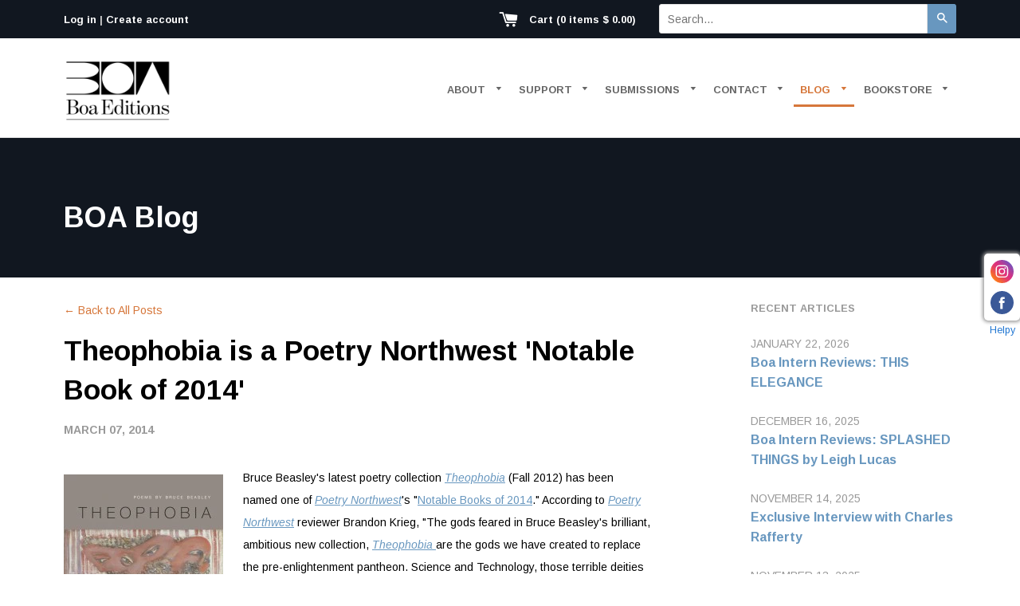

--- FILE ---
content_type: text/html; charset=utf-8
request_url: https://www.boaeditions.org/blogs/main/71654277-theophobia-is-a-poetry-northwest-notable-book-of-2014
body_size: 29753
content:
<!doctype html>
<!--[if IE 8]><html class="no-js lt-ie9" lang="en"> <![endif]-->
<!--[if IE 9 ]><html class="ie9 no-js"> <![endif]-->
<!--[if (gt IE 9)|!(IE)]><!--> <html class="no-js"> <!--<![endif]-->
<head>

  <!-- Basic page needs ================================================== -->
  <meta charset="utf-8">
  <meta http-equiv="X-UA-Compatible" content="IE=edge,chrome=1">

  

  <link rel="apple-touch-icon" sizes="57x57" href="//www.boaeditions.org/cdn/shop/t/11/assets/apple-touch-icon-57x57.png?v=175951733883968928311754664104">
  <link rel="apple-touch-icon" sizes="60x60" href="//www.boaeditions.org/cdn/shop/t/11/assets//apple-touch-icon-60x60.png?v=3194">
  <link rel="apple-touch-icon" sizes="72x72" href="//www.boaeditions.org/cdn/shop/t/11/assets/apple-touch-icon-72x72.png?v=97887680935828095531754664104">
  <link rel="apple-touch-icon" sizes="76x76" href="//www.boaeditions.org/cdn/shop/t/11/assets/apple-touch-icon-76x76.png?v=42131105249723410831754664104">
  <link rel="apple-touch-icon" sizes="114x114" href="//www.boaeditions.org/cdn/shop/t/11/assets/apple-touch-icon-114x114.png?v=129541607949900446671754664104">
  <link rel="apple-touch-icon" sizes="120x120" href="//www.boaeditions.org/cdn/shop/t/11/assets/apple-touch-icon-120x120.png?v=171302607062540960751754664104">
  <link rel="apple-touch-icon" sizes="144x144" href="//www.boaeditions.org/cdn/shop/t/11/assets/apple-touch-icon-144x144.png?v=11513993939838229831754664104">
  <link rel="apple-touch-icon" sizes="152x152" href="//www.boaeditions.org/cdn/shop/t/11/assets/apple-touch-icon-152x152.png?v=86371240574387802771754664104">
  <link rel="apple-touch-icon" sizes="180x180" href="//www.boaeditions.org/cdn/shop/t/11/assets/apple-touch-icon-180x180.png?v=64171879494808715741754664104">
  <link rel="icon" type="image/png" href="//www.boaeditions.org/cdn/shop/t/11/assets/favicon-32x32.png?v=95467246970206653831754664104" sizes="32x32">
  <link rel="icon" type="image/png" href="//www.boaeditions.org/cdn/shop/t/11/assets/favicon-194x194.png?v=15875556412021610801754664104" sizes="194x194">
  <link rel="icon" type="image/png" href="//www.boaeditions.org/cdn/shop/t/11/assets/favicon-96x96.png?v=73388954147272179911754664104" sizes="96x96">
  <link rel="icon" type="image/png" href="//www.boaeditions.org/cdn/shop/t/11/assets/android-chrome-192x192.png?v=175539105992528540641754664104" sizes="192x192">
  <link rel="icon" type="image/png" href="//www.boaeditions.org/cdn/shop/t/11/assets/favicon-16x16.png?v=129837364214628722411754664104" sizes="16x16">
  <link rel="manifest" href="//www.boaeditions.org/cdn/shop/t/11/assets/manifest.json?v=96747791634302816631754664104">
  <link rel="mask-icon" href="//www.boaeditions.org/cdn/shop/t/11/assets/safari-pinned-tab.svg?v=145682083026590614151754664104" color="#5bbad5">
  <link rel="shortcut icon" href="//www.boaeditions.org/cdn/shop/t/11/assets/favicon.ico?v=141685610642901476161754664104">
  <meta name="apple-mobile-web-app-title" content="BOA Editions">
  <meta name="application-name" content="BOA Editions">
  <meta name="msapplication-config" content="//www.boaeditions.org/cdn/shop/t/11/assets/ieconfig.xml?v=133170591819966389691754664104" />
  <meta name="msapplication-TileColor" content="#111720">
  <meta name="msapplication-TileImage" content="//www.boaeditions.org/cdn/shop/t/11/assets/mstile-70x70.png?v=31300651155963385981754664104">
  <meta name="msapplication-TileImage" content="//www.boaeditions.org/cdn/shop/t/11/assets/mstile-144x144.png?v=176834570780177605211754664104">
  <meta name="msapplication-TileImage" content="//www.boaeditions.org/cdn/shop/t/11/assets/mstile-150x150.png?v=80905592996679923551754664104">
  <meta name="msapplication-TileImage" content="//www.boaeditions.org/cdn/shop/t/11/assets/mstile-310x150.png?v=127232764020389013941754664104">
  <meta name="msapplication-TileImage" content="//www.boaeditions.org/cdn/shop/t/11/assets/mstile-310x310.png?v=99690090745562488671754664104">
  <meta name="theme-color" content="#ffffff">

  <!-- Title and description ================================================== -->
  <title>
  Theophobia is a Poetry Northwest &#39;Notable Book of 2014&#39; &ndash; BOA Editions, Ltd.
  </title>

  
  <meta name="description" content="Bruce Beasley&#39;s latest poetry collection Theophobia (Fall 2012) has been named one of Poetry Northwest&#39;s &quot;Notable Books of 2014.&quot; According to Poetry Northwest reviewer Brandon Krieg, &quot;The gods feared in Bruce Beasley&#39;s brilliant, ambitious new collection, Theophobia are the gods we have created to replace the pre-enli">
  

  <!-- Helpers ================================================== -->
  <!-- /snippets/social-meta-tags.liquid -->


  <meta property="og:type" content="article">
  <meta property="og:title" content="Theophobia is a Poetry Northwest &#39;Notable Book of 2014&#39;">
  
  
    
    
    
  <meta property="og:image" content="http://cdn.shopify.com/s/files/1/0982/0178/files/blog_Theophobia-200x300.jpg?10806498471026563025">
  <meta property="og:image:secure_url" content="https://cdn.shopify.com/s/files/1/0982/0178/files/blog_Theophobia-200x300.jpg?10806498471026563025">
    
  


  <meta property="og:description" content="Bruce Beasley&#39;s latest poetry collection Theophobia (Fall 2012) has been named one of Poetry Northwest&#39;s &quot;Notable Books of 2014.&quot; According to Poetry Northwest reviewer Brandon Krieg, &quot;The gods feared in Bruce Beasley&#39;s brilliant, ambitious new collection, Theophobia are the gods we have created to replace the pre-enli">

  <meta property="og:url" content="https://www.boaeditions.org/blogs/main/71654277-theophobia-is-a-poetry-northwest-notable-book-of-2014">
  <meta property="og:site_name" content="BOA Editions, Ltd.">





<meta name="twitter:card" content="summary">

  <meta name="twitter:title" content="Theophobia is a Poetry Northwest 'Notable Book of 2014'">
  <meta name="twitter:description" content="Bruce Beasley&#39;s latest poetry collection Theophobia (Fall 2012) has been named one of Poetry Northwest&#39;s &quot;Notable Books of 2014.&quot; According to Poetry Northwest reviewer Brandon Krieg, &quot;The gods feared in Bruce Beasley&#39;s brilliant, ambitious new collection, Theophobia are the gods we have created to replace the pre-enlightenment pantheon. Science and Technology, those terrible deities whose bidding we do in our smallest daily observances--dialing customer service, looking something up on Wikipedia--are the gods we unwittingly cry out to in the wilderness they, in fact, have created.&quot; Along with his theological ideas, Krieg notes Beasley&#39;s use of language as art: &quot;...Beasley&#39;s language in this collection is hyper-charged with alliteration, consonance, and internal rhyme, and would tight as a spring through the spiraling enjambments of variously-long lines. And, while Beasley discovers gorgeous music in a number of esoteric dictions ... a pervasive anxiety in">
  
  
    
    
    
  <meta property="twitter:image" content="http://cdn.shopify.com/s/files/1/0982/0178/files/blog_Theophobia-200x300.jpg?10806498471026563025">
    
  


  <link rel="canonical" href="https://www.boaeditions.org/blogs/main/71654277-theophobia-is-a-poetry-northwest-notable-book-of-2014">
  <meta name="viewport" content="width=device-width,initial-scale=1">
  <meta name="theme-color" content="#6897bf">

  <!-- CSS ================================================== -->
  <link href="//www.boaeditions.org/cdn/shop/t/11/assets/timber.scss.css?v=41723981175589756451755095898" rel="stylesheet" type="text/css" media="all" />
  <link href="//www.boaeditions.org/cdn/shop/t/11/assets/boatheme.scss.css?v=151547071074061609321754664104" rel="stylesheet" type="text/css" media="all" />

  <!-- Google Web Fonts ===================================== -->
    <link href='https://fonts.googleapis.com/css?family=Arimo:400,400italic,700,700italic' rel='stylesheet' type='text/css'>

  <!-- Header hook for plugins ================================================== -->
  <script>window.performance && window.performance.mark && window.performance.mark('shopify.content_for_header.start');</script><meta name="google-site-verification" content="ApD-z2T-vOc6w2oPD6LY4KSRExY_MFF4b7srvz3PDuU">
<meta id="shopify-digital-wallet" name="shopify-digital-wallet" content="/9820178/digital_wallets/dialog">
<meta name="shopify-checkout-api-token" content="8328b52533bbfa4ed5f33a9f003d2509">
<meta id="in-context-paypal-metadata" data-shop-id="9820178" data-venmo-supported="false" data-environment="production" data-locale="en_US" data-paypal-v4="true" data-currency="USD">
<link rel="alternate" type="application/atom+xml" title="Feed" href="/blogs/main.atom" />
<script async="async" src="/checkouts/internal/preloads.js?locale=en-US"></script>
<link rel="preconnect" href="https://shop.app" crossorigin="anonymous">
<script async="async" src="https://shop.app/checkouts/internal/preloads.js?locale=en-US&shop_id=9820178" crossorigin="anonymous"></script>
<script id="apple-pay-shop-capabilities" type="application/json">{"shopId":9820178,"countryCode":"US","currencyCode":"USD","merchantCapabilities":["supports3DS"],"merchantId":"gid:\/\/shopify\/Shop\/9820178","merchantName":"BOA Editions, Ltd.","requiredBillingContactFields":["postalAddress","email"],"requiredShippingContactFields":["postalAddress","email"],"shippingType":"shipping","supportedNetworks":["visa","masterCard","amex","discover","elo","jcb"],"total":{"type":"pending","label":"BOA Editions, Ltd.","amount":"1.00"},"shopifyPaymentsEnabled":true,"supportsSubscriptions":true}</script>
<script id="shopify-features" type="application/json">{"accessToken":"8328b52533bbfa4ed5f33a9f003d2509","betas":["rich-media-storefront-analytics"],"domain":"www.boaeditions.org","predictiveSearch":true,"shopId":9820178,"locale":"en"}</script>
<script>var Shopify = Shopify || {};
Shopify.shop = "boaeditions.myshopify.com";
Shopify.locale = "en";
Shopify.currency = {"active":"USD","rate":"1.0"};
Shopify.country = "US";
Shopify.theme = {"name":"boa-theme with updated logos","id":152323588325,"schema_name":null,"schema_version":null,"theme_store_id":null,"role":"main"};
Shopify.theme.handle = "null";
Shopify.theme.style = {"id":null,"handle":null};
Shopify.cdnHost = "www.boaeditions.org/cdn";
Shopify.routes = Shopify.routes || {};
Shopify.routes.root = "/";</script>
<script type="module">!function(o){(o.Shopify=o.Shopify||{}).modules=!0}(window);</script>
<script>!function(o){function n(){var o=[];function n(){o.push(Array.prototype.slice.apply(arguments))}return n.q=o,n}var t=o.Shopify=o.Shopify||{};t.loadFeatures=n(),t.autoloadFeatures=n()}(window);</script>
<script>
  window.ShopifyPay = window.ShopifyPay || {};
  window.ShopifyPay.apiHost = "shop.app\/pay";
  window.ShopifyPay.redirectState = null;
</script>
<script id="shop-js-analytics" type="application/json">{"pageType":"article"}</script>
<script defer="defer" async type="module" src="//www.boaeditions.org/cdn/shopifycloud/shop-js/modules/v2/client.init-shop-cart-sync_BT-GjEfc.en.esm.js"></script>
<script defer="defer" async type="module" src="//www.boaeditions.org/cdn/shopifycloud/shop-js/modules/v2/chunk.common_D58fp_Oc.esm.js"></script>
<script defer="defer" async type="module" src="//www.boaeditions.org/cdn/shopifycloud/shop-js/modules/v2/chunk.modal_xMitdFEc.esm.js"></script>
<script type="module">
  await import("//www.boaeditions.org/cdn/shopifycloud/shop-js/modules/v2/client.init-shop-cart-sync_BT-GjEfc.en.esm.js");
await import("//www.boaeditions.org/cdn/shopifycloud/shop-js/modules/v2/chunk.common_D58fp_Oc.esm.js");
await import("//www.boaeditions.org/cdn/shopifycloud/shop-js/modules/v2/chunk.modal_xMitdFEc.esm.js");

  window.Shopify.SignInWithShop?.initShopCartSync?.({"fedCMEnabled":true,"windoidEnabled":true});

</script>
<script>
  window.Shopify = window.Shopify || {};
  if (!window.Shopify.featureAssets) window.Shopify.featureAssets = {};
  window.Shopify.featureAssets['shop-js'] = {"shop-cart-sync":["modules/v2/client.shop-cart-sync_DZOKe7Ll.en.esm.js","modules/v2/chunk.common_D58fp_Oc.esm.js","modules/v2/chunk.modal_xMitdFEc.esm.js"],"init-fed-cm":["modules/v2/client.init-fed-cm_B6oLuCjv.en.esm.js","modules/v2/chunk.common_D58fp_Oc.esm.js","modules/v2/chunk.modal_xMitdFEc.esm.js"],"shop-cash-offers":["modules/v2/client.shop-cash-offers_D2sdYoxE.en.esm.js","modules/v2/chunk.common_D58fp_Oc.esm.js","modules/v2/chunk.modal_xMitdFEc.esm.js"],"shop-login-button":["modules/v2/client.shop-login-button_QeVjl5Y3.en.esm.js","modules/v2/chunk.common_D58fp_Oc.esm.js","modules/v2/chunk.modal_xMitdFEc.esm.js"],"pay-button":["modules/v2/client.pay-button_DXTOsIq6.en.esm.js","modules/v2/chunk.common_D58fp_Oc.esm.js","modules/v2/chunk.modal_xMitdFEc.esm.js"],"shop-button":["modules/v2/client.shop-button_DQZHx9pm.en.esm.js","modules/v2/chunk.common_D58fp_Oc.esm.js","modules/v2/chunk.modal_xMitdFEc.esm.js"],"avatar":["modules/v2/client.avatar_BTnouDA3.en.esm.js"],"init-windoid":["modules/v2/client.init-windoid_CR1B-cfM.en.esm.js","modules/v2/chunk.common_D58fp_Oc.esm.js","modules/v2/chunk.modal_xMitdFEc.esm.js"],"init-shop-for-new-customer-accounts":["modules/v2/client.init-shop-for-new-customer-accounts_C_vY_xzh.en.esm.js","modules/v2/client.shop-login-button_QeVjl5Y3.en.esm.js","modules/v2/chunk.common_D58fp_Oc.esm.js","modules/v2/chunk.modal_xMitdFEc.esm.js"],"init-shop-email-lookup-coordinator":["modules/v2/client.init-shop-email-lookup-coordinator_BI7n9ZSv.en.esm.js","modules/v2/chunk.common_D58fp_Oc.esm.js","modules/v2/chunk.modal_xMitdFEc.esm.js"],"init-shop-cart-sync":["modules/v2/client.init-shop-cart-sync_BT-GjEfc.en.esm.js","modules/v2/chunk.common_D58fp_Oc.esm.js","modules/v2/chunk.modal_xMitdFEc.esm.js"],"shop-toast-manager":["modules/v2/client.shop-toast-manager_DiYdP3xc.en.esm.js","modules/v2/chunk.common_D58fp_Oc.esm.js","modules/v2/chunk.modal_xMitdFEc.esm.js"],"init-customer-accounts":["modules/v2/client.init-customer-accounts_D9ZNqS-Q.en.esm.js","modules/v2/client.shop-login-button_QeVjl5Y3.en.esm.js","modules/v2/chunk.common_D58fp_Oc.esm.js","modules/v2/chunk.modal_xMitdFEc.esm.js"],"init-customer-accounts-sign-up":["modules/v2/client.init-customer-accounts-sign-up_iGw4briv.en.esm.js","modules/v2/client.shop-login-button_QeVjl5Y3.en.esm.js","modules/v2/chunk.common_D58fp_Oc.esm.js","modules/v2/chunk.modal_xMitdFEc.esm.js"],"shop-follow-button":["modules/v2/client.shop-follow-button_CqMgW2wH.en.esm.js","modules/v2/chunk.common_D58fp_Oc.esm.js","modules/v2/chunk.modal_xMitdFEc.esm.js"],"checkout-modal":["modules/v2/client.checkout-modal_xHeaAweL.en.esm.js","modules/v2/chunk.common_D58fp_Oc.esm.js","modules/v2/chunk.modal_xMitdFEc.esm.js"],"shop-login":["modules/v2/client.shop-login_D91U-Q7h.en.esm.js","modules/v2/chunk.common_D58fp_Oc.esm.js","modules/v2/chunk.modal_xMitdFEc.esm.js"],"lead-capture":["modules/v2/client.lead-capture_BJmE1dJe.en.esm.js","modules/v2/chunk.common_D58fp_Oc.esm.js","modules/v2/chunk.modal_xMitdFEc.esm.js"],"payment-terms":["modules/v2/client.payment-terms_Ci9AEqFq.en.esm.js","modules/v2/chunk.common_D58fp_Oc.esm.js","modules/v2/chunk.modal_xMitdFEc.esm.js"]};
</script>
<script>(function() {
  var isLoaded = false;
  function asyncLoad() {
    if (isLoaded) return;
    isLoaded = true;
    var urls = ["https:\/\/cdn-app.sealsubscriptions.com\/shopify\/public\/js\/sealsubscriptions.js?shop=boaeditions.myshopify.com"];
    for (var i = 0; i < urls.length; i++) {
      var s = document.createElement('script');
      s.type = 'text/javascript';
      s.async = true;
      s.src = urls[i];
      var x = document.getElementsByTagName('script')[0];
      x.parentNode.insertBefore(s, x);
    }
  };
  if(window.attachEvent) {
    window.attachEvent('onload', asyncLoad);
  } else {
    window.addEventListener('load', asyncLoad, false);
  }
})();</script>
<script id="__st">var __st={"a":9820178,"offset":-18000,"reqid":"af0bd01d-e682-4b03-a985-f5e5c80e47e2-1769215844","pageurl":"www.boaeditions.org\/blogs\/main\/71654277-theophobia-is-a-poetry-northwest-notable-book-of-2014","s":"articles-71654277","u":"248493603b3a","p":"article","rtyp":"article","rid":71654277};</script>
<script>window.ShopifyPaypalV4VisibilityTracking = true;</script>
<script id="captcha-bootstrap">!function(){'use strict';const t='contact',e='account',n='new_comment',o=[[t,t],['blogs',n],['comments',n],[t,'customer']],c=[[e,'customer_login'],[e,'guest_login'],[e,'recover_customer_password'],[e,'create_customer']],r=t=>t.map((([t,e])=>`form[action*='/${t}']:not([data-nocaptcha='true']) input[name='form_type'][value='${e}']`)).join(','),a=t=>()=>t?[...document.querySelectorAll(t)].map((t=>t.form)):[];function s(){const t=[...o],e=r(t);return a(e)}const i='password',u='form_key',d=['recaptcha-v3-token','g-recaptcha-response','h-captcha-response',i],f=()=>{try{return window.sessionStorage}catch{return}},m='__shopify_v',_=t=>t.elements[u];function p(t,e,n=!1){try{const o=window.sessionStorage,c=JSON.parse(o.getItem(e)),{data:r}=function(t){const{data:e,action:n}=t;return t[m]||n?{data:e,action:n}:{data:t,action:n}}(c);for(const[e,n]of Object.entries(r))t.elements[e]&&(t.elements[e].value=n);n&&o.removeItem(e)}catch(o){console.error('form repopulation failed',{error:o})}}const l='form_type',E='cptcha';function T(t){t.dataset[E]=!0}const w=window,h=w.document,L='Shopify',v='ce_forms',y='captcha';let A=!1;((t,e)=>{const n=(g='f06e6c50-85a8-45c8-87d0-21a2b65856fe',I='https://cdn.shopify.com/shopifycloud/storefront-forms-hcaptcha/ce_storefront_forms_captcha_hcaptcha.v1.5.2.iife.js',D={infoText:'Protected by hCaptcha',privacyText:'Privacy',termsText:'Terms'},(t,e,n)=>{const o=w[L][v],c=o.bindForm;if(c)return c(t,g,e,D).then(n);var r;o.q.push([[t,g,e,D],n]),r=I,A||(h.body.append(Object.assign(h.createElement('script'),{id:'captcha-provider',async:!0,src:r})),A=!0)});var g,I,D;w[L]=w[L]||{},w[L][v]=w[L][v]||{},w[L][v].q=[],w[L][y]=w[L][y]||{},w[L][y].protect=function(t,e){n(t,void 0,e),T(t)},Object.freeze(w[L][y]),function(t,e,n,w,h,L){const[v,y,A,g]=function(t,e,n){const i=e?o:[],u=t?c:[],d=[...i,...u],f=r(d),m=r(i),_=r(d.filter((([t,e])=>n.includes(e))));return[a(f),a(m),a(_),s()]}(w,h,L),I=t=>{const e=t.target;return e instanceof HTMLFormElement?e:e&&e.form},D=t=>v().includes(t);t.addEventListener('submit',(t=>{const e=I(t);if(!e)return;const n=D(e)&&!e.dataset.hcaptchaBound&&!e.dataset.recaptchaBound,o=_(e),c=g().includes(e)&&(!o||!o.value);(n||c)&&t.preventDefault(),c&&!n&&(function(t){try{if(!f())return;!function(t){const e=f();if(!e)return;const n=_(t);if(!n)return;const o=n.value;o&&e.removeItem(o)}(t);const e=Array.from(Array(32),(()=>Math.random().toString(36)[2])).join('');!function(t,e){_(t)||t.append(Object.assign(document.createElement('input'),{type:'hidden',name:u})),t.elements[u].value=e}(t,e),function(t,e){const n=f();if(!n)return;const o=[...t.querySelectorAll(`input[type='${i}']`)].map((({name:t})=>t)),c=[...d,...o],r={};for(const[a,s]of new FormData(t).entries())c.includes(a)||(r[a]=s);n.setItem(e,JSON.stringify({[m]:1,action:t.action,data:r}))}(t,e)}catch(e){console.error('failed to persist form',e)}}(e),e.submit())}));const S=(t,e)=>{t&&!t.dataset[E]&&(n(t,e.some((e=>e===t))),T(t))};for(const o of['focusin','change'])t.addEventListener(o,(t=>{const e=I(t);D(e)&&S(e,y())}));const B=e.get('form_key'),M=e.get(l),P=B&&M;t.addEventListener('DOMContentLoaded',(()=>{const t=y();if(P)for(const e of t)e.elements[l].value===M&&p(e,B);[...new Set([...A(),...v().filter((t=>'true'===t.dataset.shopifyCaptcha))])].forEach((e=>S(e,t)))}))}(h,new URLSearchParams(w.location.search),n,t,e,['guest_login'])})(!0,!0)}();</script>
<script integrity="sha256-4kQ18oKyAcykRKYeNunJcIwy7WH5gtpwJnB7kiuLZ1E=" data-source-attribution="shopify.loadfeatures" defer="defer" src="//www.boaeditions.org/cdn/shopifycloud/storefront/assets/storefront/load_feature-a0a9edcb.js" crossorigin="anonymous"></script>
<script crossorigin="anonymous" defer="defer" src="//www.boaeditions.org/cdn/shopifycloud/storefront/assets/shopify_pay/storefront-65b4c6d7.js?v=20250812"></script>
<script data-source-attribution="shopify.dynamic_checkout.dynamic.init">var Shopify=Shopify||{};Shopify.PaymentButton=Shopify.PaymentButton||{isStorefrontPortableWallets:!0,init:function(){window.Shopify.PaymentButton.init=function(){};var t=document.createElement("script");t.src="https://www.boaeditions.org/cdn/shopifycloud/portable-wallets/latest/portable-wallets.en.js",t.type="module",document.head.appendChild(t)}};
</script>
<script data-source-attribution="shopify.dynamic_checkout.buyer_consent">
  function portableWalletsHideBuyerConsent(e){var t=document.getElementById("shopify-buyer-consent"),n=document.getElementById("shopify-subscription-policy-button");t&&n&&(t.classList.add("hidden"),t.setAttribute("aria-hidden","true"),n.removeEventListener("click",e))}function portableWalletsShowBuyerConsent(e){var t=document.getElementById("shopify-buyer-consent"),n=document.getElementById("shopify-subscription-policy-button");t&&n&&(t.classList.remove("hidden"),t.removeAttribute("aria-hidden"),n.addEventListener("click",e))}window.Shopify?.PaymentButton&&(window.Shopify.PaymentButton.hideBuyerConsent=portableWalletsHideBuyerConsent,window.Shopify.PaymentButton.showBuyerConsent=portableWalletsShowBuyerConsent);
</script>
<script data-source-attribution="shopify.dynamic_checkout.cart.bootstrap">document.addEventListener("DOMContentLoaded",(function(){function t(){return document.querySelector("shopify-accelerated-checkout-cart, shopify-accelerated-checkout")}if(t())Shopify.PaymentButton.init();else{new MutationObserver((function(e,n){t()&&(Shopify.PaymentButton.init(),n.disconnect())})).observe(document.body,{childList:!0,subtree:!0})}}));
</script>
<link id="shopify-accelerated-checkout-styles" rel="stylesheet" media="screen" href="https://www.boaeditions.org/cdn/shopifycloud/portable-wallets/latest/accelerated-checkout-backwards-compat.css" crossorigin="anonymous">
<style id="shopify-accelerated-checkout-cart">
        #shopify-buyer-consent {
  margin-top: 1em;
  display: inline-block;
  width: 100%;
}

#shopify-buyer-consent.hidden {
  display: none;
}

#shopify-subscription-policy-button {
  background: none;
  border: none;
  padding: 0;
  text-decoration: underline;
  font-size: inherit;
  cursor: pointer;
}

#shopify-subscription-policy-button::before {
  box-shadow: none;
}

      </style>

<script>window.performance && window.performance.mark && window.performance.mark('shopify.content_for_header.end');</script>
  <!-- /snippets/oldIE-js.liquid -->


<!--[if lt IE 9]>
<script src="//cdnjs.cloudflare.com/ajax/libs/html5shiv/3.7.2/html5shiv.min.js" type="text/javascript"></script>
<script src="//www.boaeditions.org/cdn/shop/t/11/assets/respond.min.js?v=52248677837542619231754664104" type="text/javascript"></script>
<link href="//www.boaeditions.org/cdn/shop/t/11/assets/respond-proxy.html" id="respond-proxy" rel="respond-proxy" />
<link href="//www.boaeditions.org/search?q=a8aad704cd79e48c44d21a1e05433287" id="respond-redirect" rel="respond-redirect" />
<script src="//www.boaeditions.org/search?q=a8aad704cd79e48c44d21a1e05433287" type="text/javascript"></script>
<![endif]-->



  <script src="//ajax.googleapis.com/ajax/libs/jquery/1.11.0/jquery.min.js" type="text/javascript"></script>
  <script src="//www.boaeditions.org/cdn/shop/t/11/assets/modernizr.min.js?v=137617515274177302221754664104" type="text/javascript"></script>

  
  



		<!-- Snippet for Handy Preorder -->
		<style id="handy-preorder-style"></style>

<script id="handy-preorder-config">
  window.HandyPreorderConfig = {
    "appScriptUrl": "//www.boaeditions.org/cdn/shop/t/11/assets/handy-preorder.js?v=129119995220194008361754664104",
    "dataScriptUrl": "//www.boaeditions.org/cdn/shop/t/11/assets/handy-preorder-data.js?v=92301855675035763261754664104",
    "settingsScriptUrl": "https://ndy.app/apps/preorder/scripts/boaeditions.myshopify.com.js",
    "devScriptUrl": "https://test.ndy.app/apps/preorder/script/storefront-dev-tool.js",
    "apiUrl": "/a/handyx-mini-apps/preorder",
    "page": "article",
  }
</script>

<script id="handy-preorder-config-loader">
  ;(() => {
    try {
      function loadPersonalConfig() {
        let personalConfig = localStorage.getItem('HandyPreorderConfig')
        if (typeof personalConfig === 'string') {
          return JSON.parse(personalConfig)
        }
      }

      function savePersonalConfig(config) {
        localStorage.setItem('HandyPreorderConfig', JSON.stringify(config, null, 2))
      }

      function isDevParamSpecified() {
        return new URLSearchParams(window.location.search).get('handy-dev') !== null
      }

      let personalConfig = loadPersonalConfig()

      if (isDevParamSpecified()) {
        personalConfig = personalConfig || {}
        personalConfig.dev = true
      }

      if (personalConfig) {
        Object.assign(HandyPreorderConfig, personalConfig)
        savePersonalConfig(personalConfig)
      }
    } catch (err) {}
  })()
</script>

<script id="handy-preorder-injector">
  ;(() => {
    let lastScript = document.getElementById('handy-preorder-injector')

    function injectScript(url, type) {
      const script = document.createElement('script')
      script.src = url
      script.type = type || ''
      script.async = false
      script.defer = true
      lastScript = lastScript.parentNode.insertBefore(script, lastScript.nextSibling)
    }

    if (HandyPreorderConfig.dev && HandyPreorderConfig.devScriptUrl) {
      injectScript(HandyPreorderConfig.devScriptUrl, HandyPreorderConfig.devScriptType)
    }

    if (HandyPreorderConfig.dataScriptUrl) {
      injectScript(
        HandyPreorderConfig.dataScriptUrl,
        HandyPreorderConfig.dataScriptType
      )
    }

    if (HandyPreorderConfig.settingsScriptUrl) {
      injectScript(
        HandyPreorderConfig.settingsScriptUrl,
        HandyPreorderConfig.settingsScriptType
      )
    }

    if (HandyPreorderConfig.appScriptUrl) {
      injectScript(HandyPreorderConfig.appScriptUrl, HandyPreorderConfig.appScriptType)
    }
  })()
</script>



<script src="https://cdn.shopify.com/extensions/019b4efb-7e06-7cde-979c-02f685c9ee43/social-bar-2-62/assets/social-media.js" type="text/javascript" defer="defer"></script>
<link href="https://monorail-edge.shopifysvc.com" rel="dns-prefetch">
<script>(function(){if ("sendBeacon" in navigator && "performance" in window) {try {var session_token_from_headers = performance.getEntriesByType('navigation')[0].serverTiming.find(x => x.name == '_s').description;} catch {var session_token_from_headers = undefined;}var session_cookie_matches = document.cookie.match(/_shopify_s=([^;]*)/);var session_token_from_cookie = session_cookie_matches && session_cookie_matches.length === 2 ? session_cookie_matches[1] : "";var session_token = session_token_from_headers || session_token_from_cookie || "";function handle_abandonment_event(e) {var entries = performance.getEntries().filter(function(entry) {return /monorail-edge.shopifysvc.com/.test(entry.name);});if (!window.abandonment_tracked && entries.length === 0) {window.abandonment_tracked = true;var currentMs = Date.now();var navigation_start = performance.timing.navigationStart;var payload = {shop_id: 9820178,url: window.location.href,navigation_start,duration: currentMs - navigation_start,session_token,page_type: "article"};window.navigator.sendBeacon("https://monorail-edge.shopifysvc.com/v1/produce", JSON.stringify({schema_id: "online_store_buyer_site_abandonment/1.1",payload: payload,metadata: {event_created_at_ms: currentMs,event_sent_at_ms: currentMs}}));}}window.addEventListener('pagehide', handle_abandonment_event);}}());</script>
<script id="web-pixels-manager-setup">(function e(e,d,r,n,o){if(void 0===o&&(o={}),!Boolean(null===(a=null===(i=window.Shopify)||void 0===i?void 0:i.analytics)||void 0===a?void 0:a.replayQueue)){var i,a;window.Shopify=window.Shopify||{};var t=window.Shopify;t.analytics=t.analytics||{};var s=t.analytics;s.replayQueue=[],s.publish=function(e,d,r){return s.replayQueue.push([e,d,r]),!0};try{self.performance.mark("wpm:start")}catch(e){}var l=function(){var e={modern:/Edge?\/(1{2}[4-9]|1[2-9]\d|[2-9]\d{2}|\d{4,})\.\d+(\.\d+|)|Firefox\/(1{2}[4-9]|1[2-9]\d|[2-9]\d{2}|\d{4,})\.\d+(\.\d+|)|Chrom(ium|e)\/(9{2}|\d{3,})\.\d+(\.\d+|)|(Maci|X1{2}).+ Version\/(15\.\d+|(1[6-9]|[2-9]\d|\d{3,})\.\d+)([,.]\d+|)( \(\w+\)|)( Mobile\/\w+|) Safari\/|Chrome.+OPR\/(9{2}|\d{3,})\.\d+\.\d+|(CPU[ +]OS|iPhone[ +]OS|CPU[ +]iPhone|CPU IPhone OS|CPU iPad OS)[ +]+(15[._]\d+|(1[6-9]|[2-9]\d|\d{3,})[._]\d+)([._]\d+|)|Android:?[ /-](13[3-9]|1[4-9]\d|[2-9]\d{2}|\d{4,})(\.\d+|)(\.\d+|)|Android.+Firefox\/(13[5-9]|1[4-9]\d|[2-9]\d{2}|\d{4,})\.\d+(\.\d+|)|Android.+Chrom(ium|e)\/(13[3-9]|1[4-9]\d|[2-9]\d{2}|\d{4,})\.\d+(\.\d+|)|SamsungBrowser\/([2-9]\d|\d{3,})\.\d+/,legacy:/Edge?\/(1[6-9]|[2-9]\d|\d{3,})\.\d+(\.\d+|)|Firefox\/(5[4-9]|[6-9]\d|\d{3,})\.\d+(\.\d+|)|Chrom(ium|e)\/(5[1-9]|[6-9]\d|\d{3,})\.\d+(\.\d+|)([\d.]+$|.*Safari\/(?![\d.]+ Edge\/[\d.]+$))|(Maci|X1{2}).+ Version\/(10\.\d+|(1[1-9]|[2-9]\d|\d{3,})\.\d+)([,.]\d+|)( \(\w+\)|)( Mobile\/\w+|) Safari\/|Chrome.+OPR\/(3[89]|[4-9]\d|\d{3,})\.\d+\.\d+|(CPU[ +]OS|iPhone[ +]OS|CPU[ +]iPhone|CPU IPhone OS|CPU iPad OS)[ +]+(10[._]\d+|(1[1-9]|[2-9]\d|\d{3,})[._]\d+)([._]\d+|)|Android:?[ /-](13[3-9]|1[4-9]\d|[2-9]\d{2}|\d{4,})(\.\d+|)(\.\d+|)|Mobile Safari.+OPR\/([89]\d|\d{3,})\.\d+\.\d+|Android.+Firefox\/(13[5-9]|1[4-9]\d|[2-9]\d{2}|\d{4,})\.\d+(\.\d+|)|Android.+Chrom(ium|e)\/(13[3-9]|1[4-9]\d|[2-9]\d{2}|\d{4,})\.\d+(\.\d+|)|Android.+(UC? ?Browser|UCWEB|U3)[ /]?(15\.([5-9]|\d{2,})|(1[6-9]|[2-9]\d|\d{3,})\.\d+)\.\d+|SamsungBrowser\/(5\.\d+|([6-9]|\d{2,})\.\d+)|Android.+MQ{2}Browser\/(14(\.(9|\d{2,})|)|(1[5-9]|[2-9]\d|\d{3,})(\.\d+|))(\.\d+|)|K[Aa][Ii]OS\/(3\.\d+|([4-9]|\d{2,})\.\d+)(\.\d+|)/},d=e.modern,r=e.legacy,n=navigator.userAgent;return n.match(d)?"modern":n.match(r)?"legacy":"unknown"}(),u="modern"===l?"modern":"legacy",c=(null!=n?n:{modern:"",legacy:""})[u],f=function(e){return[e.baseUrl,"/wpm","/b",e.hashVersion,"modern"===e.buildTarget?"m":"l",".js"].join("")}({baseUrl:d,hashVersion:r,buildTarget:u}),m=function(e){var d=e.version,r=e.bundleTarget,n=e.surface,o=e.pageUrl,i=e.monorailEndpoint;return{emit:function(e){var a=e.status,t=e.errorMsg,s=(new Date).getTime(),l=JSON.stringify({metadata:{event_sent_at_ms:s},events:[{schema_id:"web_pixels_manager_load/3.1",payload:{version:d,bundle_target:r,page_url:o,status:a,surface:n,error_msg:t},metadata:{event_created_at_ms:s}}]});if(!i)return console&&console.warn&&console.warn("[Web Pixels Manager] No Monorail endpoint provided, skipping logging."),!1;try{return self.navigator.sendBeacon.bind(self.navigator)(i,l)}catch(e){}var u=new XMLHttpRequest;try{return u.open("POST",i,!0),u.setRequestHeader("Content-Type","text/plain"),u.send(l),!0}catch(e){return console&&console.warn&&console.warn("[Web Pixels Manager] Got an unhandled error while logging to Monorail."),!1}}}}({version:r,bundleTarget:l,surface:e.surface,pageUrl:self.location.href,monorailEndpoint:e.monorailEndpoint});try{o.browserTarget=l,function(e){var d=e.src,r=e.async,n=void 0===r||r,o=e.onload,i=e.onerror,a=e.sri,t=e.scriptDataAttributes,s=void 0===t?{}:t,l=document.createElement("script"),u=document.querySelector("head"),c=document.querySelector("body");if(l.async=n,l.src=d,a&&(l.integrity=a,l.crossOrigin="anonymous"),s)for(var f in s)if(Object.prototype.hasOwnProperty.call(s,f))try{l.dataset[f]=s[f]}catch(e){}if(o&&l.addEventListener("load",o),i&&l.addEventListener("error",i),u)u.appendChild(l);else{if(!c)throw new Error("Did not find a head or body element to append the script");c.appendChild(l)}}({src:f,async:!0,onload:function(){if(!function(){var e,d;return Boolean(null===(d=null===(e=window.Shopify)||void 0===e?void 0:e.analytics)||void 0===d?void 0:d.initialized)}()){var d=window.webPixelsManager.init(e)||void 0;if(d){var r=window.Shopify.analytics;r.replayQueue.forEach((function(e){var r=e[0],n=e[1],o=e[2];d.publishCustomEvent(r,n,o)})),r.replayQueue=[],r.publish=d.publishCustomEvent,r.visitor=d.visitor,r.initialized=!0}}},onerror:function(){return m.emit({status:"failed",errorMsg:"".concat(f," has failed to load")})},sri:function(e){var d=/^sha384-[A-Za-z0-9+/=]+$/;return"string"==typeof e&&d.test(e)}(c)?c:"",scriptDataAttributes:o}),m.emit({status:"loading"})}catch(e){m.emit({status:"failed",errorMsg:(null==e?void 0:e.message)||"Unknown error"})}}})({shopId: 9820178,storefrontBaseUrl: "https://www.boaeditions.org",extensionsBaseUrl: "https://extensions.shopifycdn.com/cdn/shopifycloud/web-pixels-manager",monorailEndpoint: "https://monorail-edge.shopifysvc.com/unstable/produce_batch",surface: "storefront-renderer",enabledBetaFlags: ["2dca8a86"],webPixelsConfigList: [{"id":"423395557","configuration":"{\"pixelCode\":\"CRL174JC77UA3KSTFE10\"}","eventPayloadVersion":"v1","runtimeContext":"STRICT","scriptVersion":"22e92c2ad45662f435e4801458fb78cc","type":"APP","apiClientId":4383523,"privacyPurposes":["ANALYTICS","MARKETING","SALE_OF_DATA"],"dataSharingAdjustments":{"protectedCustomerApprovalScopes":["read_customer_address","read_customer_email","read_customer_name","read_customer_personal_data","read_customer_phone"]}},{"id":"shopify-app-pixel","configuration":"{}","eventPayloadVersion":"v1","runtimeContext":"STRICT","scriptVersion":"0450","apiClientId":"shopify-pixel","type":"APP","privacyPurposes":["ANALYTICS","MARKETING"]},{"id":"shopify-custom-pixel","eventPayloadVersion":"v1","runtimeContext":"LAX","scriptVersion":"0450","apiClientId":"shopify-pixel","type":"CUSTOM","privacyPurposes":["ANALYTICS","MARKETING"]}],isMerchantRequest: false,initData: {"shop":{"name":"BOA Editions, Ltd.","paymentSettings":{"currencyCode":"USD"},"myshopifyDomain":"boaeditions.myshopify.com","countryCode":"US","storefrontUrl":"https:\/\/www.boaeditions.org"},"customer":null,"cart":null,"checkout":null,"productVariants":[],"purchasingCompany":null},},"https://www.boaeditions.org/cdn","fcfee988w5aeb613cpc8e4bc33m6693e112",{"modern":"","legacy":""},{"shopId":"9820178","storefrontBaseUrl":"https:\/\/www.boaeditions.org","extensionBaseUrl":"https:\/\/extensions.shopifycdn.com\/cdn\/shopifycloud\/web-pixels-manager","surface":"storefront-renderer","enabledBetaFlags":"[\"2dca8a86\"]","isMerchantRequest":"false","hashVersion":"fcfee988w5aeb613cpc8e4bc33m6693e112","publish":"custom","events":"[[\"page_viewed\",{}]]"});</script><script>
  window.ShopifyAnalytics = window.ShopifyAnalytics || {};
  window.ShopifyAnalytics.meta = window.ShopifyAnalytics.meta || {};
  window.ShopifyAnalytics.meta.currency = 'USD';
  var meta = {"page":{"pageType":"article","resourceType":"article","resourceId":71654277,"requestId":"af0bd01d-e682-4b03-a985-f5e5c80e47e2-1769215844"}};
  for (var attr in meta) {
    window.ShopifyAnalytics.meta[attr] = meta[attr];
  }
</script>
<script class="analytics">
  (function () {
    var customDocumentWrite = function(content) {
      var jquery = null;

      if (window.jQuery) {
        jquery = window.jQuery;
      } else if (window.Checkout && window.Checkout.$) {
        jquery = window.Checkout.$;
      }

      if (jquery) {
        jquery('body').append(content);
      }
    };

    var hasLoggedConversion = function(token) {
      if (token) {
        return document.cookie.indexOf('loggedConversion=' + token) !== -1;
      }
      return false;
    }

    var setCookieIfConversion = function(token) {
      if (token) {
        var twoMonthsFromNow = new Date(Date.now());
        twoMonthsFromNow.setMonth(twoMonthsFromNow.getMonth() + 2);

        document.cookie = 'loggedConversion=' + token + '; expires=' + twoMonthsFromNow;
      }
    }

    var trekkie = window.ShopifyAnalytics.lib = window.trekkie = window.trekkie || [];
    if (trekkie.integrations) {
      return;
    }
    trekkie.methods = [
      'identify',
      'page',
      'ready',
      'track',
      'trackForm',
      'trackLink'
    ];
    trekkie.factory = function(method) {
      return function() {
        var args = Array.prototype.slice.call(arguments);
        args.unshift(method);
        trekkie.push(args);
        return trekkie;
      };
    };
    for (var i = 0; i < trekkie.methods.length; i++) {
      var key = trekkie.methods[i];
      trekkie[key] = trekkie.factory(key);
    }
    trekkie.load = function(config) {
      trekkie.config = config || {};
      trekkie.config.initialDocumentCookie = document.cookie;
      var first = document.getElementsByTagName('script')[0];
      var script = document.createElement('script');
      script.type = 'text/javascript';
      script.onerror = function(e) {
        var scriptFallback = document.createElement('script');
        scriptFallback.type = 'text/javascript';
        scriptFallback.onerror = function(error) {
                var Monorail = {
      produce: function produce(monorailDomain, schemaId, payload) {
        var currentMs = new Date().getTime();
        var event = {
          schema_id: schemaId,
          payload: payload,
          metadata: {
            event_created_at_ms: currentMs,
            event_sent_at_ms: currentMs
          }
        };
        return Monorail.sendRequest("https://" + monorailDomain + "/v1/produce", JSON.stringify(event));
      },
      sendRequest: function sendRequest(endpointUrl, payload) {
        // Try the sendBeacon API
        if (window && window.navigator && typeof window.navigator.sendBeacon === 'function' && typeof window.Blob === 'function' && !Monorail.isIos12()) {
          var blobData = new window.Blob([payload], {
            type: 'text/plain'
          });

          if (window.navigator.sendBeacon(endpointUrl, blobData)) {
            return true;
          } // sendBeacon was not successful

        } // XHR beacon

        var xhr = new XMLHttpRequest();

        try {
          xhr.open('POST', endpointUrl);
          xhr.setRequestHeader('Content-Type', 'text/plain');
          xhr.send(payload);
        } catch (e) {
          console.log(e);
        }

        return false;
      },
      isIos12: function isIos12() {
        return window.navigator.userAgent.lastIndexOf('iPhone; CPU iPhone OS 12_') !== -1 || window.navigator.userAgent.lastIndexOf('iPad; CPU OS 12_') !== -1;
      }
    };
    Monorail.produce('monorail-edge.shopifysvc.com',
      'trekkie_storefront_load_errors/1.1',
      {shop_id: 9820178,
      theme_id: 152323588325,
      app_name: "storefront",
      context_url: window.location.href,
      source_url: "//www.boaeditions.org/cdn/s/trekkie.storefront.8d95595f799fbf7e1d32231b9a28fd43b70c67d3.min.js"});

        };
        scriptFallback.async = true;
        scriptFallback.src = '//www.boaeditions.org/cdn/s/trekkie.storefront.8d95595f799fbf7e1d32231b9a28fd43b70c67d3.min.js';
        first.parentNode.insertBefore(scriptFallback, first);
      };
      script.async = true;
      script.src = '//www.boaeditions.org/cdn/s/trekkie.storefront.8d95595f799fbf7e1d32231b9a28fd43b70c67d3.min.js';
      first.parentNode.insertBefore(script, first);
    };
    trekkie.load(
      {"Trekkie":{"appName":"storefront","development":false,"defaultAttributes":{"shopId":9820178,"isMerchantRequest":null,"themeId":152323588325,"themeCityHash":"7083479215451054309","contentLanguage":"en","currency":"USD","eventMetadataId":"17af15b8-ab6c-4223-9500-9e2ed5142d5c"},"isServerSideCookieWritingEnabled":true,"monorailRegion":"shop_domain","enabledBetaFlags":["65f19447"]},"Session Attribution":{},"S2S":{"facebookCapiEnabled":false,"source":"trekkie-storefront-renderer","apiClientId":580111}}
    );

    var loaded = false;
    trekkie.ready(function() {
      if (loaded) return;
      loaded = true;

      window.ShopifyAnalytics.lib = window.trekkie;

      var originalDocumentWrite = document.write;
      document.write = customDocumentWrite;
      try { window.ShopifyAnalytics.merchantGoogleAnalytics.call(this); } catch(error) {};
      document.write = originalDocumentWrite;

      window.ShopifyAnalytics.lib.page(null,{"pageType":"article","resourceType":"article","resourceId":71654277,"requestId":"af0bd01d-e682-4b03-a985-f5e5c80e47e2-1769215844","shopifyEmitted":true});

      var match = window.location.pathname.match(/checkouts\/(.+)\/(thank_you|post_purchase)/)
      var token = match? match[1]: undefined;
      if (!hasLoggedConversion(token)) {
        setCookieIfConversion(token);
        
      }
    });


        var eventsListenerScript = document.createElement('script');
        eventsListenerScript.async = true;
        eventsListenerScript.src = "//www.boaeditions.org/cdn/shopifycloud/storefront/assets/shop_events_listener-3da45d37.js";
        document.getElementsByTagName('head')[0].appendChild(eventsListenerScript);

})();</script>
  <script>
  if (!window.ga || (window.ga && typeof window.ga !== 'function')) {
    window.ga = function ga() {
      (window.ga.q = window.ga.q || []).push(arguments);
      if (window.Shopify && window.Shopify.analytics && typeof window.Shopify.analytics.publish === 'function') {
        window.Shopify.analytics.publish("ga_stub_called", {}, {sendTo: "google_osp_migration"});
      }
      console.error("Shopify's Google Analytics stub called with:", Array.from(arguments), "\nSee https://help.shopify.com/manual/promoting-marketing/pixels/pixel-migration#google for more information.");
    };
    if (window.Shopify && window.Shopify.analytics && typeof window.Shopify.analytics.publish === 'function') {
      window.Shopify.analytics.publish("ga_stub_initialized", {}, {sendTo: "google_osp_migration"});
    }
  }
</script>
<script
  defer
  src="https://www.boaeditions.org/cdn/shopifycloud/perf-kit/shopify-perf-kit-3.0.4.min.js"
  data-application="storefront-renderer"
  data-shop-id="9820178"
  data-render-region="gcp-us-central1"
  data-page-type="article"
  data-theme-instance-id="152323588325"
  data-theme-name=""
  data-theme-version=""
  data-monorail-region="shop_domain"
  data-resource-timing-sampling-rate="10"
  data-shs="true"
  data-shs-beacon="true"
  data-shs-export-with-fetch="true"
  data-shs-logs-sample-rate="1"
  data-shs-beacon-endpoint="https://www.boaeditions.org/api/collect"
></script>
</head>


<body id="theophobia-is-a-poetry-northwest-39-notable-book-of-2014-39" class="template-article" >

<div id="NavDrawer" class="drawer drawer--left">

    <div class="drawer__header">
      <div class="drawer__title h3">Browse</div>
      <div class="drawer__close js-drawer-close">
        <button type="button" class="icon-fallback-text">
          <span class="icon icon-x" aria-hidden="true"></span>
          <span class="fallback-text">Close menu</span>
        </button>
      </div>
    </div>

    
    <ul class="mobile-nav">
      <li class="mobile-nav__item mobile-nav__search">
        <!-- /snippets/search-bar.liquid -->


<form action="/search" method="get" class="input-group search-bar" role="search">
  <input type="hidden" name="type" value="product">
  <input type="search" name="q" value="" placeholder="Search..." class="input-group-field boa-input__group--search" aria-label="Search...">
  <span class="input-group-btn">
    <button type="submit" class="btn icon-fallback-text">
      <span class="icon icon-search" aria-hidden="true"></span>
      <span class="fallback-text">Search</span>
    </button>
  </span>
</form>

      </li>
      
        
        
        
          
          
          <li class="mobile-nav__item" aria-haspopup="true">
            <div class="mobile-nav__has-sublist">
              <a href="/pages/boa-editions-ltd" class="mobile-nav__link">About</a>
              <div class="mobile-nav__toggle">
                <button type="button" class="icon-fallback-text mobile-nav__toggle-open">
                  <span class="icon icon-plus" aria-hidden="true"></span>
                  <span class="fallback-text">See More</span>
                </button>
                <button type="button" class="icon-fallback-text mobile-nav__toggle-close">
                  <span class="icon icon-minus" aria-hidden="true"></span>
                  <span class="fallback-text">"Close Cart"</span>
                </button>
              </div>
            </div>
            <ul class="mobile-nav__sublist">
              
                <li class="mobile-nav__item ">
                  <a href="/pages/mission-statement" class="mobile-nav__link">Mission</a>
                </li>
              
                <li class="mobile-nav__item ">
                  <a href="https://www.boaeditions.org/collections/authors" class="mobile-nav__link">Our Authors</a>
                </li>
              
                <li class="mobile-nav__item ">
                  <a href="/pages/board-of-directors" class="mobile-nav__link">Our Board of Directors</a>
                </li>
              
                <li class="mobile-nav__item ">
                  <a href="/pages/staff-contributors" class="mobile-nav__link">Our Staff &amp; Contributors</a>
                </li>
              
                <li class="mobile-nav__item ">
                  <a href="/pages/boa-editions-ltd" class="mobile-nav__link">Our Story</a>
                </li>
              
                <li class="mobile-nav__item ">
                  <a href="/pages/privacy-policy-1" class="mobile-nav__link">Privacy Policy</a>
                </li>
              
            </ul>
          </li>
        
      
        
        
        
          
          
          <li class="mobile-nav__item" aria-haspopup="true">
            <div class="mobile-nav__has-sublist">
              <a href="/pages/ways-to-give" class="mobile-nav__link">Support</a>
              <div class="mobile-nav__toggle">
                <button type="button" class="icon-fallback-text mobile-nav__toggle-open">
                  <span class="icon icon-plus" aria-hidden="true"></span>
                  <span class="fallback-text">See More</span>
                </button>
                <button type="button" class="icon-fallback-text mobile-nav__toggle-close">
                  <span class="icon icon-minus" aria-hidden="true"></span>
                  <span class="fallback-text">"Close Cart"</span>
                </button>
              </div>
            </div>
            <ul class="mobile-nav__sublist">
              
                <li class="mobile-nav__item ">
                  <a href="/pages/ways-to-give" class="mobile-nav__link">Annual Campaign</a>
                </li>
              
                <li class="mobile-nav__item ">
                  <a href="/pages/supporters" class="mobile-nav__link">BOA Supporters</a>
                </li>
              
                <li class="mobile-nav__item ">
                  <a href="https://www.boaeditions.org/pages/planned-giving" class="mobile-nav__link">Make a Planned Gift</a>
                </li>
              
            </ul>
          </li>
        
      
        
        
        
          
          
          <li class="mobile-nav__item" aria-haspopup="true">
            <div class="mobile-nav__has-sublist">
              <a href="/pages/a-poulin-jr-poetry-prize" class="mobile-nav__link">Submissions</a>
              <div class="mobile-nav__toggle">
                <button type="button" class="icon-fallback-text mobile-nav__toggle-open">
                  <span class="icon icon-plus" aria-hidden="true"></span>
                  <span class="fallback-text">See More</span>
                </button>
                <button type="button" class="icon-fallback-text mobile-nav__toggle-close">
                  <span class="icon icon-minus" aria-hidden="true"></span>
                  <span class="fallback-text">"Close Cart"</span>
                </button>
              </div>
            </div>
            <ul class="mobile-nav__sublist">
              
                <li class="mobile-nav__item ">
                  <a href="/pages/a-poulin-jr-poetry-prize" class="mobile-nav__link">A. Poulin, Jr. Poetry Prize</a>
                </li>
              
                <li class="mobile-nav__item ">
                  <a href="/pages/american-poets-continuum-series" class="mobile-nav__link">American Poets Continuum Series</a>
                </li>
              
                <li class="mobile-nav__item ">
                  <a href="/pages/american-reader-series" class="mobile-nav__link">American Reader Series</a>
                </li>
              
                <li class="mobile-nav__item ">
                  <a href="/pages/boa-short-fiction-prize" class="mobile-nav__link">BOA Short Fiction Prize</a>
                </li>
              
                <li class="mobile-nav__item ">
                  <a href="/pages/new-american-translations-series" class="mobile-nav__link">New American Translations Series</a>
                </li>
              
                <li class="mobile-nav__item ">
                  <a href="https://www.boaeditions.org/pages/blessing-the-boats-selections" class="mobile-nav__link">Blessing the Boats Selections</a>
                </li>
              
            </ul>
          </li>
        
      
        
        
        
          
          
          <li class="mobile-nav__item" aria-haspopup="true">
            <div class="mobile-nav__has-sublist">
              <a href="/pages/contact-us" class="mobile-nav__link">Contact</a>
              <div class="mobile-nav__toggle">
                <button type="button" class="icon-fallback-text mobile-nav__toggle-open">
                  <span class="icon icon-plus" aria-hidden="true"></span>
                  <span class="fallback-text">See More</span>
                </button>
                <button type="button" class="icon-fallback-text mobile-nav__toggle-close">
                  <span class="icon icon-minus" aria-hidden="true"></span>
                  <span class="fallback-text">"Close Cart"</span>
                </button>
              </div>
            </div>
            <ul class="mobile-nav__sublist">
              
                <li class="mobile-nav__item ">
                  <a href="/pages/contact-us" class="mobile-nav__link">Contact Us</a>
                </li>
              
                <li class="mobile-nav__item ">
                  <a href="/pages/copyright-permissions" class="mobile-nav__link">Copyright Permissions</a>
                </li>
              
                <li class="mobile-nav__item ">
                  <a href="/pages/trade-sales-distribution" class="mobile-nav__link">Trade Sales &amp; Distribution</a>
                </li>
              
                <li class="mobile-nav__item ">
                  <a href="/pages/boa-internship-program" class="mobile-nav__link">BOA Internship Program</a>
                </li>
              
            </ul>
          </li>
        
      
        
        
        
          
          
          <li class="mobile-nav__item mobile-nav__item--active" aria-haspopup="true">
            <div class="mobile-nav__has-sublist">
              <a href="/blogs/main" class="mobile-nav__link">Blog</a>
              <div class="mobile-nav__toggle">
                <button type="button" class="icon-fallback-text mobile-nav__toggle-open">
                  <span class="icon icon-plus" aria-hidden="true"></span>
                  <span class="fallback-text">See More</span>
                </button>
                <button type="button" class="icon-fallback-text mobile-nav__toggle-close">
                  <span class="icon icon-minus" aria-hidden="true"></span>
                  <span class="fallback-text">"Close Cart"</span>
                </button>
              </div>
            </div>
            <ul class="mobile-nav__sublist">
              
                <li class="mobile-nav__item  mobile-nav__item--active">
                  <a href="/blogs/main" class="mobile-nav__link">The BOA Blog</a>
                </li>
              
                <li class="mobile-nav__item ">
                  <a href="/blogs/the-boahemian" class="mobile-nav__link">The BOAhemian Newsletter</a>
                </li>
              
                <li class="mobile-nav__item ">
                  <a href="https://www.boaeditions.org/blogs/the-boa-buzz-hub-for-reviews-publicity-of-boa-editions-and-our-authors" class="mobile-nav__link">The BOA Buzz</a>
                </li>
              
                <li class="mobile-nav__item ">
                  <a href="https://www.boaeditions.org/pages/the-boahemian" class="mobile-nav__link">The Boahemian Archive</a>
                </li>
              
            </ul>
          </li>
        
      
        
        
        
          
          
          <li class="mobile-nav__item" aria-haspopup="true">
            <div class="mobile-nav__has-sublist">
              <a href="/collections" class="mobile-nav__link">Bookstore</a>
              <div class="mobile-nav__toggle">
                <button type="button" class="icon-fallback-text mobile-nav__toggle-open">
                  <span class="icon icon-plus" aria-hidden="true"></span>
                  <span class="fallback-text">See More</span>
                </button>
                <button type="button" class="icon-fallback-text mobile-nav__toggle-close">
                  <span class="icon icon-minus" aria-hidden="true"></span>
                  <span class="fallback-text">"Close Cart"</span>
                </button>
              </div>
            </div>
            <ul class="mobile-nav__sublist">
              
                <li class="mobile-nav__item ">
                  <a href="/collections/audio" class="mobile-nav__link">Audiobooks</a>
                </li>
              
                <li class="mobile-nav__item ">
                  <a href="/collections/authors" class="mobile-nav__link">Authors</a>
                </li>
              
                <li class="mobile-nav__item ">
                  <a href="/collections/book-bundles" class="mobile-nav__link">Book Bundles </a>
                </li>
              
                <li class="mobile-nav__item ">
                  <a href="/products/subscriptions" class="mobile-nav__link">Book Subscriptions</a>
                </li>
              
                <li class="mobile-nav__item ">
                  <a href="/collections/fiction" class="mobile-nav__link">Fiction</a>
                </li>
              
                <li class="mobile-nav__item ">
                  <a href="/collections/boa-merchandise" class="mobile-nav__link">Merchandise</a>
                </li>
              
                <li class="mobile-nav__item ">
                  <a href="/collections/new-releases" class="mobile-nav__link">New Releases</a>
                </li>
              
                <li class="mobile-nav__item ">
                  <a href="/collections/non-fiction" class="mobile-nav__link">Nonfiction</a>
                </li>
              
                <li class="mobile-nav__item ">
                  <a href="/collections/poetry" class="mobile-nav__link">Poetry</a>
                </li>
              
                <li class="mobile-nav__item ">
                  <a href="/collections/rare-and-signed" class="mobile-nav__link">Rare and Signed</a>
                </li>
              
                <li class="mobile-nav__item ">
                  <a href="/collections/translations" class="mobile-nav__link">Translations</a>
                </li>
              
            </ul>
          </li>
        
      

      
      
        
          <li class="mobile-nav__item">
            <a href="/account/login" id="customer_login_link">Log in</a>
          </li>
          
          <li class="mobile-nav__item">
            <a href="/account/register" id="customer_register_link">Create account</a>
          </li>
          
        
      
    </ul>

</div>

<div id="CartDrawer" class="drawer drawer--right">

    <div class="drawer__header">
      <div class="drawer__title h3">Shopping Cart</div>
      <div class="drawer__close js-drawer-close">
        <button type="button" class="icon-fallback-text">
          <span class="icon icon-x" aria-hidden="true"></span>
          <span class="fallback-text">"Close Cart"</span>
        </button>
      </div>
    </div>

    <div id="CartContainer"></div>

</div>

<div id="PageContainer" class="is-moved-by-drawer">

    
    <div class="boa-site__globaltopbar medium-down--hide">
        <div class="wrapper">
            
            <div class="grid--full grid--table">
                
                <div class="grid__item large--one-third medium--one-half medium-down--hide">
    
                    
                    
                      <div class="boa-account-container">
                        
                          <a href="/account/login" id="customer_login_link">Log in</a>
                          
                          | <a href="/account/register" id="customer_register_link">Create account</a>
                          
                        
                      </div>
                    

                </div>

                <div class="grid__item large--one-third medium--one-half text-right">

                    
                      <a href="/cart" class="site-header__cart-toggle js-drawer-open-right boa-cart-container boa-text-link--light" aria-controls="CartDrawer" aria-expanded="false">
                        <span class="icon icon-cart" aria-hidden="true"></span>
                        Cart
                        (<span id="CartCount">0</span>
                        items
                        <span id="CartCost">$ 0.00</span>)
                      </a>

                </div>

                <div class="grid__item large--one-third medium--one-half text-right">

                    <div class="site-header__search">
                      <!-- /snippets/search-bar.liquid -->


<form action="/search" method="get" class="input-group search-bar" role="search">
  <input type="hidden" name="type" value="product">
  <input type="search" name="q" value="" placeholder="Search..." class="input-group-field boa-input__group--search" aria-label="Search...">
  <span class="input-group-btn">
    <button type="submit" class="btn icon-fallback-text">
      <span class="icon icon-search" aria-hidden="true"></span>
      <span class="fallback-text">Search</span>
    </button>
  </span>
</form>

                    </div>

                </div>

            </div>

        </div>
    </div>

    
    <header class="site-header boa-site__header" role="banner">
        <div class="wrapper">

            <div class="grid--full grid--table">

                <div class="grid__item large--one-third medium-down--hide">
                    
                    
                      <div class="h1 site-header__logo large--left" itemscope itemtype="http://schema.org/Organization">
                    
                      
                        <a href="/" itemprop="url" class="site-header__logo-link">
                          <img src="//www.boaeditions.org/cdn/shop/t/11/assets/logo.png?v=78446394089126426421760558526" alt="BOA Editions, Ltd." itemprop="logo">
                        </a>
                      
                    
                      </div>
                    
                </div>

                <nav class="nav-bar grid__item large--two-thirds large--text-right" role="navigation">

                        <div class="medium-down--hide">
                          
                          <!-- begin site-nav -->
                          <ul class="site-nav" id="AccessibleNav">
                            
                              
                              
                              
                                
                                
                                <li class="site-nav--has-dropdown" aria-haspopup="true">
                                  <a href="/pages/boa-editions-ltd" class="site-nav__link">
                                    About
                                    <span class="icon icon-arrow-down" aria-hidden="true"></span>
                                  </a>
                                  <ul class="site-nav__dropdown">
                                    
                                      <li>
                                        <a href="/pages/mission-statement" class="site-nav__link">Mission</a>
                                      </li>
                                    
                                      <li>
                                        <a href="https://www.boaeditions.org/collections/authors" class="site-nav__link">Our Authors</a>
                                      </li>
                                    
                                      <li>
                                        <a href="/pages/board-of-directors" class="site-nav__link">Our Board of Directors</a>
                                      </li>
                                    
                                      <li>
                                        <a href="/pages/staff-contributors" class="site-nav__link">Our Staff &amp; Contributors</a>
                                      </li>
                                    
                                      <li>
                                        <a href="/pages/boa-editions-ltd" class="site-nav__link">Our Story</a>
                                      </li>
                                    
                                      <li>
                                        <a href="/pages/privacy-policy-1" class="site-nav__link">Privacy Policy</a>
                                      </li>
                                    
                                  </ul>
                                </li>
                              
                            
                              
                              
                              
                                
                                
                                <li class="site-nav--has-dropdown" aria-haspopup="true">
                                  <a href="/pages/ways-to-give" class="site-nav__link">
                                    Support
                                    <span class="icon icon-arrow-down" aria-hidden="true"></span>
                                  </a>
                                  <ul class="site-nav__dropdown">
                                    
                                      <li>
                                        <a href="/pages/ways-to-give" class="site-nav__link">Annual Campaign</a>
                                      </li>
                                    
                                      <li>
                                        <a href="/pages/supporters" class="site-nav__link">BOA Supporters</a>
                                      </li>
                                    
                                      <li>
                                        <a href="https://www.boaeditions.org/pages/planned-giving" class="site-nav__link">Make a Planned Gift</a>
                                      </li>
                                    
                                  </ul>
                                </li>
                              
                            
                              
                              
                              
                                
                                
                                <li class="site-nav--has-dropdown" aria-haspopup="true">
                                  <a href="/pages/a-poulin-jr-poetry-prize" class="site-nav__link">
                                    Submissions
                                    <span class="icon icon-arrow-down" aria-hidden="true"></span>
                                  </a>
                                  <ul class="site-nav__dropdown">
                                    
                                      <li>
                                        <a href="/pages/a-poulin-jr-poetry-prize" class="site-nav__link">A. Poulin, Jr. Poetry Prize</a>
                                      </li>
                                    
                                      <li>
                                        <a href="/pages/american-poets-continuum-series" class="site-nav__link">American Poets Continuum Series</a>
                                      </li>
                                    
                                      <li>
                                        <a href="/pages/american-reader-series" class="site-nav__link">American Reader Series</a>
                                      </li>
                                    
                                      <li>
                                        <a href="/pages/boa-short-fiction-prize" class="site-nav__link">BOA Short Fiction Prize</a>
                                      </li>
                                    
                                      <li>
                                        <a href="/pages/new-american-translations-series" class="site-nav__link">New American Translations Series</a>
                                      </li>
                                    
                                      <li>
                                        <a href="https://www.boaeditions.org/pages/blessing-the-boats-selections" class="site-nav__link">Blessing the Boats Selections</a>
                                      </li>
                                    
                                  </ul>
                                </li>
                              
                            
                              
                              
                              
                                
                                
                                <li class="site-nav--has-dropdown" aria-haspopup="true">
                                  <a href="/pages/contact-us" class="site-nav__link">
                                    Contact
                                    <span class="icon icon-arrow-down" aria-hidden="true"></span>
                                  </a>
                                  <ul class="site-nav__dropdown">
                                    
                                      <li>
                                        <a href="/pages/contact-us" class="site-nav__link">Contact Us</a>
                                      </li>
                                    
                                      <li>
                                        <a href="/pages/copyright-permissions" class="site-nav__link">Copyright Permissions</a>
                                      </li>
                                    
                                      <li>
                                        <a href="/pages/trade-sales-distribution" class="site-nav__link">Trade Sales &amp; Distribution</a>
                                      </li>
                                    
                                      <li>
                                        <a href="/pages/boa-internship-program" class="site-nav__link">BOA Internship Program</a>
                                      </li>
                                    
                                  </ul>
                                </li>
                              
                            
                              
                              
                              
                                
                                
                                <li class="site-nav--has-dropdown site-nav--active" aria-haspopup="true">
                                  <a href="/blogs/main" class="site-nav__link">
                                    Blog
                                    <span class="icon icon-arrow-down" aria-hidden="true"></span>
                                  </a>
                                  <ul class="site-nav__dropdown">
                                    
                                      <li class="site-nav--active">
                                        <a href="/blogs/main" class="site-nav__link">The BOA Blog</a>
                                      </li>
                                    
                                      <li>
                                        <a href="/blogs/the-boahemian" class="site-nav__link">The BOAhemian Newsletter</a>
                                      </li>
                                    
                                      <li>
                                        <a href="https://www.boaeditions.org/blogs/the-boa-buzz-hub-for-reviews-publicity-of-boa-editions-and-our-authors" class="site-nav__link">The BOA Buzz</a>
                                      </li>
                                    
                                      <li>
                                        <a href="https://www.boaeditions.org/pages/the-boahemian" class="site-nav__link">The Boahemian Archive</a>
                                      </li>
                                    
                                  </ul>
                                </li>
                              
                            
                              
                              
                              
                                
                                
                                <li class="site-nav--has-dropdown" aria-haspopup="true">
                                  <a href="/collections" class="site-nav__link">
                                    Bookstore
                                    <span class="icon icon-arrow-down" aria-hidden="true"></span>
                                  </a>
                                  <ul class="site-nav__dropdown">
                                    
                                      <li>
                                        <a href="/collections/audio" class="site-nav__link">Audiobooks</a>
                                      </li>
                                    
                                      <li>
                                        <a href="/collections/authors" class="site-nav__link">Authors</a>
                                      </li>
                                    
                                      <li>
                                        <a href="/collections/book-bundles" class="site-nav__link">Book Bundles </a>
                                      </li>
                                    
                                      <li>
                                        <a href="/products/subscriptions" class="site-nav__link">Book Subscriptions</a>
                                      </li>
                                    
                                      <li>
                                        <a href="/collections/fiction" class="site-nav__link">Fiction</a>
                                      </li>
                                    
                                      <li>
                                        <a href="/collections/boa-merchandise" class="site-nav__link">Merchandise</a>
                                      </li>
                                    
                                      <li>
                                        <a href="/collections/new-releases" class="site-nav__link">New Releases</a>
                                      </li>
                                    
                                      <li>
                                        <a href="/collections/non-fiction" class="site-nav__link">Nonfiction</a>
                                      </li>
                                    
                                      <li>
                                        <a href="/collections/poetry" class="site-nav__link">Poetry</a>
                                      </li>
                                    
                                      <li>
                                        <a href="/collections/rare-and-signed" class="site-nav__link">Rare and Signed</a>
                                      </li>
                                    
                                      <li>
                                        <a href="/collections/translations" class="site-nav__link">Translations</a>
                                      </li>
                                    
                                  </ul>
                                </li>
                              
                            
                          </ul>
                          <!-- //site-nav -->
                        </div>

                        <div class="large--hide medium-down--show">
                          <div class="grid">
                            
                            <div class="grid__item one-third">
                              <div class="site-nav--mobile">
                                <button type="button" class="icon-fallback-text site-nav__link js-drawer-open-left" aria-controls="NavDrawer" aria-expanded="false">
                                  <span class="icon icon-hamburger" aria-hidden="true"></span>
                                  <span class="fallback-text">Menu</span>
                                </button>
                              </div>
                            </div>

                            <div class="grid__item one-third">
                              
                                <div class="h1 site-header__logo large--left" itemscope itemtype="http://schema.org/Organization">
                              
                                
                                  <a href="/" itemprop="url" class="site-header__logo-link">
                                    <img src="//www.boaeditions.org/cdn/shop/t/11/assets/logo.png?v=78446394089126426421760558526" alt="BOA Editions, Ltd." itemprop="logo">
                                  </a>
                                
                              
                                </div>
                              
                            </div>

                            <div class="grid__item one-third text-right">
                              <div class="site-nav--mobile">
                                <a href="/cart" class="js-drawer-open-right site-nav__link" aria-controls="CartDrawer" aria-expanded="false">
                                  <span class="icon-fallback-text">
                                    <span class="icon icon-cart" aria-hidden="true"></span>
                                    <span class="fallback-text">Cart</span>
                                  </span>
                                </a>
                              </div>
                            </div>

                          </div>
                        </div>

                </nav>

            </div>

      </div>
    </header>
    
    
      <!--<div class="boa-campaignbar">
        <a href="/pages/boaturns40/"><span class="boa-campaignbar__title">#BOATurns40</span> - SHARE YOUR STORY TO WIN A NEW CHAPBOOK BY LI-YOUNG LEE!</a>
      </div> --> 
    

    
    
      <!-- /templates/article.liquid -->


<div class="boa-content__header">
  <div class="wrapper">
  
    <h1 class="boa-content__title">BOA Blog</h1>
    
  </div>
</div>








<main class="wrapper main-content" role="main">
<div class="grid">
  
  
    <article class="grid__item large--two-thirds" itemscope itemtype="http://schema.org/Article">
  

    <header class="section-header">
      <div class="section-header__left">
        <p class="boa-blog__backtoall">
        
          <a class="boa-backto-link" href="/blogs/main">&larr; Back to All Posts</a>
        
        </p>
        <h1 class="boa-blog__title">Theophobia is a Poetry Northwest 'Notable Book of 2014'</h1>
        
        
        <p class="boa-blog__byline"><time datetime="2014-03-07">March 07, 2014</time></p>
      </div>
    </header>

    <div class="boa-blog__body rte" itemprop="articleBody">
      
      <a href="http://www.boaeditions.org/blog/wp-content/uploads/2013/05/Theophobia.jpg"><img class="alignleft size-medium wp-image-2298" alt="Theophobia" src="https://cdn.shopify.com/s/files/1/0982/0178/files/blog_Theophobia-200x300.jpg?10806498471026563025" width="200" height="300"></a>

Bruce Beasley's latest poetry collection <a href="https://www.boaeditions.org/bookstore/theophobia.html" target="_blank"><em>Theophobia</em></a> (Fall 2012) has been named one of <a href="http://www.poetrynw.org/notable-books-nw-reviews-2014/" target="_blank"><em>Poetry Northwest</em></a>'s "<a href="http://www.poetrynw.org/notable-books-nw-reviews-2014/" target="_blank">Notable Books of 2014</a>."

According to <a href="http://www.poetrynw.org/notable-books-nw-reviews-2014/" target="_blank"><em>Poetry Northwest</em></a><em> </em>reviewer Brandon Krieg, "The gods feared in Bruce Beasley's brilliant, ambitious new collection, <a href="https://www.boaeditions.org/bookstore/theophobia.html" target="_blank"><em>Theophobia </em></a>are the gods we have created to replace the pre-enlightenment pantheon. Science and Technology, those terrible deities whose bidding we do in our smallest daily observances--dialing customer service, looking something up on Wikipedia--are the gods we unwittingly cry out to in the wilderness they, in fact, have created."

Along with his theological ideas, Krieg notes Beasley's use of language as art: "...Beasley's language in this collection is hyper-charged with alliteration, consonance, and internal rhyme, and would tight as a spring through the spiraling enjambments of variously-long lines. And, while Beasley discovers gorgeous music in a number of esoteric dictions ... a pervasive anxiety in the collection seems to be that language will come to possess the speaker, that he might become a mere output of its information."

"These poems are difficult, their gnarled syntaxes and encyclopedic vocabularies demand from us that we be at our best as readers, that we muster something of ourselves to overcome the terror of our current predicament. And that rewarding difficulty is precisely what makes this book necessary—it demands that we participate in its project of imagining how to be resilient, how to be larger."

<a href="http://www.poetrynw.org/notable-books-nw-reviews-2014/" target="_blank">Click here</a> to read the entire <em><a href="http://www.poetrynw.org/notable-books-nw-reviews-2014/" target="_blank">Poetry Northwest</a> </em>review.

To purchase your own copy of <a href="https://www.boaeditions.org/bookstore/theophobia.html" target="_blank"><em>Theophobia</em></a>, visit the <a href="https://www.boaeditions.org/bookstore/theophobia.html" target="_blank">BOA Bookstore</a>.
    </div>

    
    <div style="margin:3px 10px 10px 0; float: left;">
      
      <div id="fb-root"></div>
<script>(function(d, s, id) {
  var js, fjs = d.getElementsByTagName(s)[0];
  if (d.getElementById(id)) return;
  js = d.createElement(s); js.id = id;
  js.src = "//connect.facebook.net/en_US/sdk.js#xfbml=1&version=v2.5";
  fjs.parentNode.insertBefore(js, fjs);
}(document, 'script', 'facebook-jssdk'));</script>
      <div class="fb-like" data-href="https://developers.facebook.com/docs/plugins/" data-layout="button" data-action="recommend" data-show-faces="false" data-share="true"></div>
      
    </div>

    
    <div>

      
      <a href="https://twitter.com/share" class="twitter-share-button"{count} data-via="boaeditions" data-size="large">Tweet</a>
<script>!function(d,s,id){var js,fjs=d.getElementsByTagName(s)[0],p=/^http:/.test(d.location)?'http':'https';if(!d.getElementById(id)){js=d.createElement(s);js.id=id;js.src=p+'://platform.twitter.com/widgets.js';fjs.parentNode.insertBefore(js,fjs);}}(document, 'script', 'twitter-wjs');</script>

      
      <a data-pin-do="buttonPin" data-pin-tall="true" data-pin-color="red" href="https://www.pinterest.com/pin/create/button/?url=&media=&description="><img src="//assets.pinterest.com/images/pidgets/pinit_fg_en_rect_red_28.png" /></a>
<!-- Please call pinit.js only once per page -->
<script async defer src="//assets.pinterest.com/js/pinit.js"></script>
      
    </div>

    
    <ul class="inline-list">
      <!-- /snippets/tags-article.liquid -->



  <li>
    
    <span>Categories:</span>
    
      <a href="/blogs/main/tagged/uncategorized">Uncategorized</a>
    
  </li>


    </ul>

    
    

    
  
  

  </article>


  <aside class="grid__item large--one-quarter push--large--one-twelfth" role="complementary">
  
    <!-- /snippets/blog-sidebar.liquid -->

<h4 class="boa-blog__sidebar__title">Recent Articles</h4>
<ul class="no-bullets">
  
    <li class="boa-blog__sidebar__post">
      <time class="boa-blog__sidebar__date" datetime="2026-01-22">January 22, 2026</time>
      <a class="boa-blog__sidebar__link"href="/blogs/main/boa-intern-reviews-this-elegance">Boa Intern Reviews: THIS ELEGANCE</a>
    </li>
  
    <li class="boa-blog__sidebar__post">
      <time class="boa-blog__sidebar__date" datetime="2025-12-16">December 16, 2025</time>
      <a class="boa-blog__sidebar__link"href="/blogs/main/boa-intern-reviews-splashed-things-by-leigh-lucas">Boa Intern Reviews: SPLASHED THINGS by Leigh Lucas</a>
    </li>
  
    <li class="boa-blog__sidebar__post">
      <time class="boa-blog__sidebar__date" datetime="2025-11-14">November 14, 2025</time>
      <a class="boa-blog__sidebar__link"href="/blogs/main/interview-with-charles-rafferty">Exclusive Interview with Charles Rafferty</a>
    </li>
  
    <li class="boa-blog__sidebar__post">
      <time class="boa-blog__sidebar__date" datetime="2025-11-13">November 13, 2025</time>
      <a class="boa-blog__sidebar__link"href="/blogs/main/boa-intern-reviews-the-appendectomy-grin-by-charles-rafferty">Boa Intern Reviews: THE APPENDECTOMY GRIN by Charles Rafferty</a>
    </li>
  
    <li class="boa-blog__sidebar__post">
      <time class="boa-blog__sidebar__date" datetime="2025-10-29">October 29, 2025</time>
      <a class="boa-blog__sidebar__link"href="/blogs/main/an-interview-with-laura-read">An Interview With Laura Read</a>
    </li>
  
</ul>




  
  </aside>

</div>
</main>

    
    
    
    <footer class="site-footer boa-site__footer small--text-center" role="contentinfo">
      <div class="wrapper">

        <div class="grid--full">

            <div class="grid__item large--one-quarter medium--one-third">
               <ul class="footer-nav">
               
                <li>
                    <a href="/pages/boa-editions-ltd" class="footer-nav__link boa-text-link--light">About</a>
                </li>
                
                <li>
                    <a href="/pages/ways-to-give" class="footer-nav__link boa-text-link--light">Support</a>
                </li>
                
                <li>
                    <a href="/pages/a-poulin-jr-poetry-prize" class="footer-nav__link boa-text-link--light">Submissions</a>
                </li>
                
                <li>
                    <a href="/pages/contact-us" class="footer-nav__link boa-text-link--light">Contact</a>
                </li>
                
                <li>
                    <a href="/blogs/main" class="footer-nav__link boa-text-link--light">Blog</a>
                </li>
                
                <li>
                    <a href="/collections" class="footer-nav__link boa-text-link--light">Bookstore</a>
                </li>
                 
                </ul>
            </div>

            <div class="grid__item large--one-quarter medium--one-third">
               <ul class="footer-nav">
               
                <li>
                    <a href="/collections/audio" class="footer-nav__link boa-text-link--light">Audiobooks</a>
                </li>
                
                <li>
                    <a href="/collections/authors" class="footer-nav__link boa-text-link--light">Authors</a>
                </li>
                
                <li>
                    <a href="/collections/book-bundles" class="footer-nav__link boa-text-link--light">Book Bundles </a>
                </li>
                
                <li>
                    <a href="/products/subscriptions" class="footer-nav__link boa-text-link--light">Book Subscriptions</a>
                </li>
                
                <li>
                    <a href="/collections/fiction" class="footer-nav__link boa-text-link--light">Fiction</a>
                </li>
                
                <li>
                    <a href="/collections/boa-merchandise" class="footer-nav__link boa-text-link--light">Merchandise</a>
                </li>
                
                <li>
                    <a href="/collections/new-releases" class="footer-nav__link boa-text-link--light">New Releases</a>
                </li>
                
                <li>
                    <a href="/collections/non-fiction" class="footer-nav__link boa-text-link--light">Nonfiction</a>
                </li>
                
                <li>
                    <a href="/collections/poetry" class="footer-nav__link boa-text-link--light">Poetry</a>
                </li>
                
                <li>
                    <a href="/collections/rare-and-signed" class="footer-nav__link boa-text-link--light">Rare and Signed</a>
                </li>
                
                <li>
                    <a href="/collections/translations" class="footer-nav__link boa-text-link--light">Translations</a>
                </li>
                 
                </ul>
            </div>
            
          

          
            <div class="grid__item push--large--one-quarter large--one-quarter medium--one-whole">
              
              <h3 class="boa-footer-titles">BOA Editions Newsletter</h3>
              <a href="https://signup.e2ma.net/signup/1876674/1888633/" target="_blank" class="btn">Join BOA's Mailing List</a>
              
            </div>
          

          <div class="grid__item">
            
            

            <div class="boa-footer__logos">
              <a href="https://www.nysca.org/" target="_blank"><img src="//www.boaeditions.org/cdn/shop/files/logo-NYSCA_2x.png?v=6665809893338062317" alt="NYSCA" class="boa-footer__image--nysca" /></a>
              <a href="https://www.monroecounty.gov/" target="_blank"><img src="//www.boaeditions.org/cdn/shop/files/logo-Monroe-2x.jpg?v=4888849510101587748" alt="MonroeCounty" class="boa-footer__image--MonroeCounty" />
</a>

            </div>
            
            <p>
              All Content &copy; Copyright BOA Editions, Ltd.<br/>
              250 North Goodman Street, Suite 306 • Rochester, NY 14607<br/>
              <a href="mailto:contact@boaeditions.org">contact@boaeditions.org</a> • (585) 546-3410
            </p>

            
          </div>

        </div>

      </div>
    </footer>

</div>



  <script src="//www.boaeditions.org/cdn/shop/t/11/assets/fastclick.min.js?v=29723458539410922371754664104" type="text/javascript"></script>
  <script src="//www.boaeditions.org/cdn/shop/t/11/assets/timber.js?v=104801533597163174341754664104" type="text/javascript"></script>

  
  <script>
    
    
  </script>

  
  <script>
    (function() {

      var recognitionItem = $(".boa-recognition__item");
      var recognitionIndex = -1;
      
      function showNextAward() {
          ++recognitionIndex;
          recognitionItem.eq(recognitionIndex % recognitionItem.length)
              .fadeIn(1000)
              .delay(4000)
              .fadeOut(1000, showNextAward);
      }
      
      showNextAward();
      
    })();
  </script>

  <div id="fb-root"></div>
  <script>(function(d, s, id) {
    var js, fjs = d.getElementsByTagName(s)[0];
    if (d.getElementById(id)) return;
    js = d.createElement(s); js.id = id;
    js.src = "//connect.facebook.net/en_US/sdk.js#xfbml=1&version=v2.5";
    fjs.parentNode.insertBefore(js, fjs);
    }(document, 'script', 'facebook-jssdk'));
  </script>

  
  
    <script src="//www.boaeditions.org/cdn/shop/t/11/assets/handlebars.min.js?v=79044469952368397291754664104" type="text/javascript"></script>
    <!-- /snippets/ajax-cart-template.liquid -->

  <script id="CartTemplate" type="text/template">
  
    <form action="/cart" method="post" novalidate class="cart ajaxcart">
      <div class="ajaxcart__inner">
        {{#items}}
        <div class="ajaxcart__product">
          <div class="ajaxcart__row" data-line="{{line}}">
            <div class="grid">
              <div class="grid__item one-quarter">
                <a href="{{url}}" class="ajaxcart__product-image"><img src="{{img}}" alt=""></a>
              </div>
              <div class="grid__item three-quarters">
                <p>
                  <a href="{{url}}" class="ajaxcart__product-name">{{name}}</a>
                  {{#if variation}}
                    <span class="ajaxcart__product-meta">{{variation}}</span>
                  {{/if}}
                  {{#properties}}
                    {{#each this}}
                      {{#if this}}
                        <span class="ajaxcart__product-meta">{{@key}}: {{this}}</span>
                      {{/if}}
                    {{/each}}
                  {{/properties}}
                  
                </p>

                <div class="grid--full display-table">
                  <div class="grid__item display-table-cell one-half">
                    <div class="ajaxcart__qty">
                      <button type="button" class="ajaxcart__qty-adjust ajaxcart__qty--minus icon-fallback-text" data-id="{{id}}" data-qty="{{itemMinus}}" data-line="{{line}}">
                        <span class="icon icon-minus" aria-hidden="true"></span>
                        <span class="fallback-text">&minus;</span>
                      </button>
                      <input type="text" name="updates[]" class="ajaxcart__qty-num" value="{{itemQty}}" min="0" data-id="{{id}}" data-line="{{line}}" aria-label="quantity" pattern="[0-9]*">
                      <button type="button" class="ajaxcart__qty-adjust ajaxcart__qty--plus icon-fallback-text" data-id="{{id}}" data-line="{{line}}" data-qty="{{itemAdd}}">
                        <span class="icon icon-plus" aria-hidden="true"></span>
                        <span class="fallback-text">+</span>
                      </button>
                    </div>
                  </div>
                  <div class="grid__item display-table-cell one-half text-right">
                    {{{price}}}
                  </div>
                </div>
              </div>
            </div>
          </div>
        </div>
        {{/items}}

        
        <p><strong>Please note:</strong> Consortium Book Sales &amp; Distribution handles all trade and event orders of BOA titles to bookstores and institutions. All such orders must be placed via its sales line: 1-800-283-3572</p>
        
          <div>
            <label for="CartSpecialInstructions">Special instructions for seller</label>
            <textarea name="note" class="input-full" id="CartSpecialInstructions">{{ note }}</textarea>
          </div>
        
      </div>
      <div class="ajaxcart__footer">
        <div class="grid--full">
          <div class="grid__item two-thirds">
            <p>Subtotal</p>
          </div>
          <div class="grid__item one-third text-right">
            <p>{{{totalPrice}}}</p>
          </div>
        </div>
        <p class="text-center">Shipping &amp; taxes calculated at checkout</p>
        <button type="submit" class="btn--secondary btn--full cart__checkout" name="checkout">
          Check Out &rarr;
        </button>
        
          <div class="additional_checkout_buttons"><div class="dynamic-checkout__content" id="dynamic-checkout-cart" data-shopify="dynamic-checkout-cart"> <shopify-accelerated-checkout-cart wallet-configs="[{&quot;supports_subs&quot;:true,&quot;supports_def_opts&quot;:false,&quot;name&quot;:&quot;shop_pay&quot;,&quot;wallet_params&quot;:{&quot;shopId&quot;:9820178,&quot;merchantName&quot;:&quot;BOA Editions, Ltd.&quot;,&quot;personalized&quot;:true}},{&quot;supports_subs&quot;:true,&quot;supports_def_opts&quot;:false,&quot;name&quot;:&quot;paypal&quot;,&quot;wallet_params&quot;:{&quot;shopId&quot;:9820178,&quot;countryCode&quot;:&quot;US&quot;,&quot;merchantName&quot;:&quot;BOA Editions, Ltd.&quot;,&quot;phoneRequired&quot;:false,&quot;companyRequired&quot;:false,&quot;shippingType&quot;:&quot;shipping&quot;,&quot;shopifyPaymentsEnabled&quot;:true,&quot;hasManagedSellingPlanState&quot;:false,&quot;requiresBillingAgreement&quot;:false,&quot;merchantId&quot;:&quot;XZR4ZL35Y2TRU&quot;,&quot;sdkUrl&quot;:&quot;https://www.paypal.com/sdk/js?components=buttons\u0026commit=false\u0026currency=USD\u0026locale=en_US\u0026client-id=AbasDhzlU0HbpiStJiN1KRJ_cNJJ7xYBip7JJoMO0GQpLi8ePNgdbLXkC7_KMeyTg8tnAKW4WKrh9qmf\u0026merchant-id=XZR4ZL35Y2TRU\u0026intent=authorize&quot;}}]" access-token="8328b52533bbfa4ed5f33a9f003d2509" buyer-country="US" buyer-locale="en" buyer-currency="USD" shop-id="9820178" cart-id="ba899568a8697e8e40da62759b6c6754" enabled-flags="[&quot;ae0f5bf6&quot;]" > <div class="wallet-button-wrapper"> <ul class='wallet-cart-grid wallet-cart-grid--skeleton' role="list" data-shopify-buttoncontainer="true"> <li data-testid='grid-cell' class='wallet-cart-button-container'><div class='wallet-cart-button wallet-cart-button__skeleton' role='button' disabled aria-hidden='true'>&nbsp</div></li><li data-testid='grid-cell' class='wallet-cart-button-container'><div class='wallet-cart-button wallet-cart-button__skeleton' role='button' disabled aria-hidden='true'>&nbsp</div></li> </ul> </div> </shopify-accelerated-checkout-cart> <small id="shopify-buyer-consent" class="hidden" aria-hidden="true" data-consent-type="subscription"> One or more of the items in your cart is a recurring or deferred purchase. By continuing, I agree to the <span id="shopify-subscription-policy-button">cancellation policy</span> and authorize you to charge my payment method at the prices, frequency and dates listed on this page until my order is fulfilled or I cancel, if permitted. </small> </div></div>
        
      </div>
    </form>
  
  </script>
  <script id="AjaxQty" type="text/template">
  
    <div class="ajaxcart__qty">
      <button type="button" class="ajaxcart__qty-adjust ajaxcart__qty--minus icon-fallback-text" data-id="{{id}}" data-qty="{{itemMinus}}">
        <span class="icon icon-minus" aria-hidden="true"></span>
        <span class="fallback-text">&minus;</span>
      </button>
      <input type="text" class="ajaxcart__qty-num" value="{{itemQty}}" min="0" data-id="{{id}}" aria-label="quantity" pattern="[0-9]*">
      <button type="button" class="ajaxcart__qty-adjust ajaxcart__qty--plus icon-fallback-text" data-id="{{id}}" data-qty="{{itemAdd}}">
        <span class="icon icon-plus" aria-hidden="true"></span>
        <span class="fallback-text">+</span>
      </button>
    </div>
  
  </script>
  <script id="JsQty" type="text/template">
  
    <div class="js-qty">
      <button type="button" class="js-qty__adjust js-qty__adjust--minus icon-fallback-text" data-id="{{id}}" data-qty="{{itemMinus}}">
        <span class="icon icon-minus" aria-hidden="true"></span>
        <span class="fallback-text">&minus;</span>
      </button>
      <input type="text" class="js-qty__num" value="{{itemQty}}" min="1" data-id="{{id}}" aria-label="quantity" pattern="[0-9]*" name="{{inputName}}" id="{{inputId}}">
      <button type="button" class="js-qty__adjust js-qty__adjust--plus icon-fallback-text" data-id="{{id}}" data-qty="{{itemAdd}}">
        <span class="icon icon-plus" aria-hidden="true"></span>
        <span class="fallback-text">+</span>
      </button>
    </div>
  
  </script>

    <script src="//www.boaeditions.org/cdn/shop/t/11/assets/ajax-cart.js?v=124812133559651007851754664104" type="text/javascript"></script>
    <script>
      jQuery(function($) {
        ajaxCart.init({
          formSelector: '#AddToCartForm',
          cartContainer: '#CartContainer',
          addToCartSelector: '#AddToCart',
          cartCountSelector: '#CartCount',
          cartCostSelector: '#CartCost',
          moneyFormat: "$ {{amount}}"
        });
      });

      jQuery('body').on('ajaxCart.afterCartLoad', function(evt, cart) {
        // Bind to 'ajaxCart.afterCartLoad' to run any javascript after the cart has loaded in the DOM
        timber.RightDrawer.open();
      });
    </script>
  

<script id="pre-order-helper">
/*==============================================================================
# WARNING: This file is auto-generated and any changes that are made may be lost.
==============================================================================*/

    var _POConfig = _POConfig || {};
    _POConfig = {"shop":"boaeditions.myshopify.com","selectors":{"priceContainerSelector":"","payment_button_selectors":".shopify-payment-button","cartLabelSelector":"","priceRegularValueContainerSelector":"","atcButtonSelector":""},"partials":{"empty":true},"button":{"visible":"true","widget_button_enabled":"true","buttonBorderColor":"","buttonColor":"","buttonTextDecoration":"","buttonMarginTop":"","caption":"Pre Order","buttonFontWeight":"","buttonMarginBottom":"","buttonPaddingTop":"","buttonFontSize":"","buttonBackgroundColor":"","buttonPaddingLeft":"","buttonBorderRadius":"","buttonBorderWidth":"","buttonFontFamily":""},"generic_trigger_handler":true,"require_inventory_management":true,"customJavascript":null,"app_hostname":"xfm8r4vsg4.execute-api.us-west-1.amazonaws.com","quantity_field_enabled":false,"preorder_enabled":true,"useCustomJavascript":false,"ignore_duplicate_skus":false,"instock_qty_level":1,"defaultSetting":{"quantityLimit":0,"overallQuantityLimit":0,"totalQuantityOrdered":0,"buttonText":"Pre Order","buttonMessage":"We will fulfill the order as soon as this item becomes available","buttonMessageVisibility":"ALWAYS","cartCheckoutLabel":"Pre-ordered items","preOrderTimeEnable":false,"dateStart":"-1","dateStop":"-1","discountValue":0.0,"discountType":"PERCENTAGE","showPriceOnCheckoutLabelOnCart":true,"showFullPriceLabelOnCart":true,"showSellingPlanLabelOnCart":true,"showPurchaseOptions":true,"showPurchaseOptionsOnSingleSellingPlan":false,"orderTag":"appikon-pre-order","comingSoonEnable":false,"comingSoonHeader":"Coming Soon","comingSoonMessage":"Dropping on","comingSoonAvailableFrom":"-1","showPreOrderLabelOnCollectionPage":false,"collectionPagePreOrderLabelText":"","collectionPagePreOrderLabelClass":"","collectionPagePreOrderLabelCSS":"","preOrderClosedMessage":"Sold Out"}};

    _POConfig.shop = 'boaeditions.myshopify.com';


    

    
      _POConfig.cart={"note":null,"attributes":{},"original_total_price":0,"total_price":0,"total_discount":0,"total_weight":0.0,"item_count":0,"items":[],"requires_shipping":false,"currency":"USD","items_subtotal_price":0,"cart_level_discount_applications":[],"checkout_charge_amount":0}
      
    

</script>
<div class='appikon-pre-order-liquid-helper' style="display: none!important;">
  
</div><style type="text/css">
    .appikon-pre-order-hidden {
        display: none!important;
    }
    .appikon-pre-order-tag {
        border-radius: 19px;
        padding: 4px 8px;
        border-style: solid;
    }
    .appikon-pre-order-discount-hidden{
        display:none;
    }

    .appikon-pre-order-price-line-through{
        text-decoration: line-through;
    }

    .appikon-pre-order-hide-input{
      position: absolute; 
      left: -9999px;
    }

    .appikon-pre-order-single-option-hidden{
      display: none;
    }

    
    .appikon-pre-order-countdown-timer li {
        display: inline-block;
        font-size: 14px;
        list-style-type: none;
        padding: 4px;
    }

    .appikon-pre-order-countdown-timer li span {
        display: block;
        font-size: 14px;
    }

    @media all and (max-width: 768px) {
        .appikon-pre-order-countdown-timer h1 {
            font-size: calc(1.5rem * var(--smaller));
        }
        
        .appikon-pre-order-countdown-timer li {
            font-size: calc(1.125rem * var(--smaller));
        }
        
        .appikon-pre-order-countdown-timer li span {
            font-size: calc(3.375rem * var(--smaller));
        }
    }
    .countdown-KT-full-width {
          width: 100%
        }
  
        @media (min-width: 981px) {
          .countdown-KT-full-width {
            text-align: center
          }
        }
  
        @media (max-width: 980px) {
          .countdown-KT-full-width {
            text-align: center
          }
        }
  
        .countdown-KT {
          margin-top: 0;
          display: inline-block;
          font-family: Arial, Helvetica, sans-serif;
          line-height: 1.3
        }
  
        .countdown-KT .countdown-section-KT {
          display: inline-block
        }
  
        .countdown-KT .separator-KT {
          color: rgba(0, 0, 0, 1.00);
          position: relative;
          display: inline-block;
          vertical-align: top;
          height: 46px;
          top: 13px;
          margin: 0 5px;
          font-weight: 900
        }
  
        .countdown-KT .message-KT {
          display: inline-block;
          color: rgba(0, 0, 0, 1.00);
          text-align: center;
          font-family: Josefin Sans, serif;
          font-size: 16pt;
          width: 100%;
          margin: 10px 0;
          padding-left: 5px;
          padding-right: 5px
        }
  
        .countdown-KT .digit-KT {
          display: inline-block;
          margin: 0 2px;
          width: 28px;
          height: 45px;
          -webkit-perspective: 100px;
          perspective: 100px
        }
  
        .countdown-KT .title-KT {
          display: block;
          color: rgba(0, 0, 0, 1.00);
          font-family: Arial, Helvetica, sans-serif;
          font-size: 8pt;
          position: relative;
          text-align: center;
          margin-top: 5px
        }
  
        .countdown-KT .digit-KT .card-back-KT, .countdown-KT .digit-KT .card-KT {
          background-color: rgba(255, 255, 255, 1.00);
          color: rgba(0, 0, 0, 1.00);
          font-family: Josefin Sans, serif;
          font-size: 24pt;
          position: absolute;
          border-radius: 6px 6px 0 0;
          width: 28px;
          height: 22px;
          overflow: hidden;
          text-align: center
        }
  
        .countdown-KT .digit-KT .card-back-KT, .countdown-KT .digit-KT .card-bottom-back-KT {
          box-shadow: 1px 1px 4px rgba(0, 0, 0, .5)
        }
  
        .countdown-KT .digit-KT .card-bottom-back-KT, .countdown-KT .digit-KT .card-bottom-KT {
          background-color: rgba(255, 255, 255, 1.00);
          color: rgba(0, 0, 0, 1.00);
          font-family: Josefin Sans, serif;
          font-size: 24pt;
          position: absolute;
          top: 23px;
          border-radius: 0 0 6px 6px;
          width: 28px;
          height: 22px;
          overflow: hidden;
          text-align: center
        }
  
        .countdown-KT .digit-KT .card-KT, .countdown-KT .digit-KT .card-bottom-back-KT {
          z-index: 1
        }
  
        .countdown-KT .digit-KT .card-back-KT, .countdown-KT .digit-KT .card-bottom-KT {
          z-index: 0
        }
  
        .countdown-KT .digit-KT .card-back-text-KT, .countdown-KT .digit-KT .card-text-KT {
          line-height: 1.19;
          position: relative;
          top: 6px
        }
  
        .countdown-KT .digit-KT .card-bottom-back-text-KT, .countdown-KT .digit-KT .card-bottom-text-KT {
          line-height: 1.19;
          position: relative;
          top: -17px
        }
  
        .countdown-KT .flip-KT .card-KT {
          -webkit-animation: flipTop-KT .5s cubic-bezier(0.56, 0.56, 0.69, 0.69);
          animation: flipTop-KT .5s cubic-bezier(0.56, 0.56, 0.69, 0.69);
          -webkit-animation-fill-mode: both;
          animation-fill-mode: both;
          -webkit-transform-origin: center bottom;
          transform-origin: center bottom
        }
  
        .countdown-KT .flip-KT .card-bottom-KT {
          z-index: 2;
          -webkit-transform-origin: center top;
          transform-origin: center top;
          -webkit-animation-fill-mode: both;
          animation-fill-mode: both;
          -webkit-animation: flipBottom-KT 1.0s cubic-bezier(0.56, 0.56, 0.69, 0.69);
          animation: flipBottom-KT 1.0s cubic-bezier(0.56, 0.56, 0.69, 0.69)
        }
  
        @-webkit-keyframes flipTop-KT {
          0% {
            -webkit-transform: rotateX(0deg);
            transform: rotateX(0deg)
          }
          99% {
            -webkit-transform: rotateX(-90deg);
            transform: rotateX(-90deg);
            opacity: 1
          }
          100% {
            opacity: 0
          }
        }
  
        @keyframes flipTop-KT {
          0% {
            -webkit-transform: rotateX(0deg);
            transform: rotateX(0deg)
          }
          99% {
            -webkit-transform: rotateX(-90deg);
            transform: rotateX(-90deg);
            opacity: 1
          }
          100% {
            opacity: 0
          }
        }
  
        @-webkit-keyframes flipBottom-KT {
          0% {
            opacity: 0
          }
          50% {
            opacity: 0;
            -webkit-transform: rotateX(90deg);
            transform: rotateX(90deg)
          }
          51% {
            opacity: 1
          }
          100% {
            -webkit-transform: rotateX(0deg);
            transform: rotateX(0deg)
          }
        }
  
        @keyframes flipBottom-KT {
          0% {
            opacity: 0
          }
          50% {
            opacity: 0;
            -webkit-transform: rotateX(90deg);
            transform: rotateX(90deg)
          }
          51% {
            opacity: 1
          }
          100% {
            -webkit-transform: rotateX(0deg);
            transform: rotateX(0deg)
          }
        }
  
        .hide-KT {
          display: none
        }
  
        .fade-in-KT {
          -webkit-animation: fade-in-anim-KT 2s cubic-bezier(0.390, 0.575, 0.565, 1.000) both;
          animation: fade-in-anim-KT 2s cubic-bezier(0.390, 0.575, 0.565, 1.000) both
        }
        .countdown-text{
           margin-bottom: 5px
        }
        .countdown-message{
           font-size: 15px
        }
        @media (max-width: 768px) {
          .countdown-KT .message-KT {
            text-align: center !important
          }
        }
  
        @-webkit-keyframes fade-in-anim-KT {
          0% {
            opacity: 0
          }
          100% {
            opacity: 1
          }
        }
  
        @keyframes fade-in-anim-KT {
          0% {
            opacity: 0
          }
          100% {
            opacity: 1
          }
        }
</style>

<div class="appikon-pre-order-product-data-helper-hidden appikon-pre-order-hidden" data-product='null'>
</div>

<div class="appikon-pre-order-form-complement-helper-hidden appikon-pre-order-hidden">
    <fieldset class="selling-plan-fieldset">
        <input type="hidden" name="selling_plan" value=""/>
        <legend>Purchase options</legend>
        
    </fieldset>
    <div class="appikon-pre-order-purchase-option-description" style="margin-top: 20px;">
    </div>

    <div class="appikon-pre-order-purchase-option-error appikon-pre-order-hidden">
        <span style="color:red;">
            Select a purchase option to pre order this product
        </span>
    </div>
</div>

<div class='appikon-pre-order-button-hidden appikon-pre-order-hidden'>
    <button type="submit" name="add" class="appikon-pre-order-button-customization">
    </button>
    <span class="appikon-pre-order-button-message appikon-pre-order-hidden">
    </span>
</div>
<button class="appikon-pre-order-sold-out-message-hidden appikon-pre-order-hidden" disabled>
</button>
<div class="appikon-pre-order-countdown-timer-hidden appikon-pre-order-hidden container" style="margin-top: 20px;">
    <span class="appikon-pre-order-countdown-timer-header" style="font-weight: bold;">Countdown header</span><br/>
    <span class="appikon-pre-order-countdown-timer-message" style="font-stlye: italic;">Countdown message</span>
    <div class="countdown-KT-full-width hide-KT" id="countdownultimate-KT"><div class="countdown-KT"><div class="message-KT"><h3 id="comingSoonHeader" class="countdown-text"/><span id="comingSoonMessage" class="countdown-message countdown-text"/></div><br style="height: 0px;"><div class="countdown-section-KT day"><div class="digit-KT days0"><div class="card-KT"><div class="card-text-KT"></div></div><div class="card-back-KT"><div class="card-back-text-KT"></div></div><div class="card-bottom-KT"><div class="card-bottom-text-KT"></div></div><div class="card-bottom-back-KT"><div class="card-bottom-back-text-KT"></div></div></div><div class="digit-KT days1"><div class="card-KT"><div class="card-text-KT"></div></div><div class="card-back-KT"><div class="card-back-text-KT"></div></div><div class="card-bottom-KT"><div class="card-bottom-text-KT"></div></div><div class="card-bottom-back-KT"><div class="card-bottom-back-text-KT"></div></div></div><div class="title-KT">DAYS</div></div><div class="separator-KT sday">:</div><div class="countdown-section-KT hour"><div class="digit-KT hrs0"><div class="card-KT"><div class="card-text-KT"></div></div><div class="card-back-KT"><div class="card-back-text-KT"></div></div><div class="card-bottom-KT"><div class="card-bottom-text-KT"></div></div><div class="card-bottom-back-KT"><div class="card-bottom-back-text-KT"></div></div></div><div class="digit-KT hrs1"><div class="card-KT"><div class="card-text-KT"></div></div><div class="card-back-KT"><div class="card-back-text-KT"></div></div><div class="card-bottom-KT"><div class="card-bottom-text-KT"></div></div><div class="card-bottom-back-KT"><div class="card-bottom-back-text-KT"></div></div></div><div class="title-KT">HRS</div></div><div class="separator-KT shour">:</div><div class="countdown-section-KT minute"><div class="digit-KT mins0"><div class="card-KT"><div class="card-text-KT"></div></div><div class="card-back-KT"><div class="card-back-text-KT"></div></div><div class="card-bottom-KT"><div class="card-bottom-text-KT"></div></div><div class="card-bottom-back-KT"><div class="card-bottom-back-text-KT"></div></div></div><div class="digit-KT mins1"><div class="card-KT"><div class="card-text-KT"></div></div><div class="card-back-KT"><div class="card-back-text-KT"></div></div><div class="card-bottom-KT"><div class="card-bottom-text-KT"></div></div><div class="card-bottom-back-KT"><div class="card-bottom-back-text-KT"></div></div></div><div class="title-KT">MINS</div></div><div class="separator-KT sminute">:</div><div class="countdown-section-KT second"><div class="digit-KT secs0"><div class="card-KT"><div class="card-text-KT"></div></div><div class="card-back-KT"><div class="card-back-text-KT"></div></div><div class="card-bottom-KT"><div class="card-bottom-text-KT"></div></div><div class="card-bottom-back-KT"><div class="card-bottom-back-text-KT"></div></div></div><div class="digit-KT secs1"><div class="card-KT"><div class="card-text-KT"></div></div><div class="card-back-KT"><div class="card-back-text-KT"></div></div><div class="card-bottom-KT"><div class="card-bottom-text-KT"></div></div><div class="card-bottom-back-KT"><div class="card-bottom-back-text-KT"></div></div></div><div class="title-KT">SECS</div></div><div style="text-align: right;display: block !important;width: 100% !important; max-width: 100% !important; height: 100% !important; max-height: 100% !important;"></div></div></div>
</div>
<style> .boa-footer__logos img {max-height: 100px; height: auto; width: auto;} </style>
<div id="shopify-block-AK0h3cTVsZkRtSWZvY__back-in-stock-restock-alerts-4bb73be2-b7c2-4870-949f-c528145452a3" class="shopify-block shopify-app-block"><!-- Config and setup JS -->
<script id="RestockRocketConfig">
  window._RestockRocketConfig = window._RestockRocketConfig || {}

  // Helper function to normalize locale format from hyphen to underscore (e.g., 'en-US' -> 'en_us')
  // This matches the backend's Mobility.normalize_locale behavior
  // Returns empty string if locale is empty or invalid (matches original behavior)
  function normalizeLocale(locale) {
    if (!locale || locale.trim() === '') {
      return '';
    }
    return locale.toString().toLowerCase().replace(/-/g, '_');
  }

  window._RestockRocketConfig.locale = 'en';
  window._RestockRocketConfig.normalizedLocale = normalizeLocale('en');
  window._RestockRocketConfig.shop = 'boaeditions.myshopify.com';
  window._RestockRocketConfig.pageType = 'article';window._RestockRocketConfig.marketId = 1988329701;window._RestockRocketConfig.countryName = 'United States';
    window._RestockRocketConfig.countryIsoCode = 'US';window._RestockRocketConfig.cartInventoryQuantity = {};window._RestockRocketConfig.cachedSettings = {"id":46021,"shop_id":45995,"currency":"USD","created_at":"2025-10-23T18:37:15.124Z","updated_at":"2025-12-28T15:13:23.588Z","enable_app":true,"enable_signup_widget":true,"storefront_button_text":"Notify me when available","storefront_button_text_color":"#FFFFFF","storefront_button_background_color":"#202223","storefront_form_header":"Notify me","storefront_form_description":"Get a notification as soon as this product is back in stock by signing up below!","storefront_form_button_text":"Notify me when available","storefront_form_button_text_color":"#FFFFFF","storefront_form_button_background_color":"#202223","storefront_form_terms":"Promise we won't spam. You'll only receive notifications for this product.","storefront_form_error":"Please enter a valid email address","storefront_form_success":"Thank you! We will notify you when the product is available.","enable_powered_by":false,"show_button_on_preorder":false,"sms_enabled":false,"email_enabled":true,"storefront_button_disable_tag":"rocket-hide","theme_config":{"disableDebugLoggingForNonPreorderItem":false},"storefront_form_email_placeholder":"Email address","storefront_form_phone_placeholder":"SMS","storefront_form_phone_label":"Phone number","storefront_form_email_label":"Email","storefront_form_phone_error":"Please enter a valid phone number","storefront_form_customer_name_placeholder":"Name","storefront_form_customer_name_error":"Please enter your name","storefront_form_did_you_mean_error":"Did you mean %{suggested_email}? Or use %{current_email}","form_customer_name_enabled":false,"form_customer_name_required":false,"css_config":"","js_config":null,"collect_promotion_consent":false,"storefront_form_promotion_consent_label":"Notify me about other news, sales, discounts & offers too!","show_button_on_collection":false,"sms_default_country":"us","sms_allowed_countries":[],"sms_restrict_country":false,"sms_default_channel":true,"optin_required":false,"optin_success_text":"Registration confirmed! You'll receive an alert when the product is restocked.","storefront_button_border_radius":0,"storefront_button_disable_tag_hides_button":true,"storefront_button_disable_tag_enabled":false,"quantity_required":false,"storefront_form_quantity_label":"Quantity","enable_alerts":true,"sms_allowed":false,"email_allowed":true,"collect_promotion_consent_default":true,"insert_button_after_selector":null,"insert_button_after_selector_type":"afterend","storefront_button_position_type":"float-right","storefront_form_duplicate_error":"You've already subscribed for alerts to this product.","storefront_mixed_cart_error":"This item needs to be purchased separately. Please check out or clear your cart before adding this item.","storefront_error_heading":"Error","default_locale":"en","collection_page_button_text_color":"#FFFFFF","collection_page_button_background_color":"#202223","show_button_if_any_out_of_stock":false,"show_button_if_any_variant_out_of_stock_collection":false,"show_button_on_index":false,"insert_button_after_selector_collection":null,"insert_button_after_selector_index":null,"push_enabled":false,"push_allowed":false,"storefront_form_push_label":"Push","storefront_form_push_description":"Click 'Allow' to be notified via push notification","storefront_form_push_error":"Permission rejected! Please review notification settings and try again.","storefront_font_family":"OpenSans","insert_button_after_selector_collection_type":"afterend","show_channel_selector":false,"storefront_form_empty_error":"Please fill in one or more of the options above","storefront_form_push_input":"Send push notification","insert_button_after_selector_page":null,"show_button_on_page":false,"insert_button_after_selector_search":null,"show_button_on_search":false,"app_proxy_path_prefix":"/apps/restockrocket-production","collection_link_selector":"","index_link_selector":"","page_link_selector":"","search_link_selector":"","collection_check_link_visibility":true,"collection_buttons_container":null,"index_buttons_container":null,"page_buttons_container":null,"search_buttons_container":null,"extension_enable_url_variant_detection":true,"extension_enable_value_variant_detection":true,"extension_value_variant_selector":"[name='id']","resubscribe_text":"This product is out of stock. Get notified when it’s restocked again by entering your details below!","preorder_enabled":true,"preorder_buy_button_selector":null,"preorder_add_to_cart_button_selector":"","preorder_badge_selector":"","preorder_button_out_of_stock_text":"Out of stock","preorder_button_add_to_cart_text":"Add to cart","preorder_form_selector":"form[action*=\"/cart/add\"]","preorder_collection_enabled":false,"preorder_collection_form_selector":"form[action*=\"/cart/add\"]","preorder_collection_add_to_cart_button_selector":"form[action*=\"/cart/add\"] button","preorder_index_enabled":false,"preorder_index_form_selector":"form[action*=\"/cart/add\"]","preorder_index_add_to_cart_button_selector":"form[action*=\"/cart/add\"] button","preorder_page_enabled":false,"preorder_page_form_selector":"form[action*=\"/cart/add\"]","preorder_page_add_to_cart_button_selector":"form[action*=\"/cart/add\"] button","preorder_search_enabled":false,"preorder_search_form_selector":"form[action*=\"/cart/add\"]","preorder_search_add_to_cart_button_selector":"form[action*=\"/cart/add\"] button","preorder_collection_badge_selector":null,"preorder_index_badge_selector":null,"preorder_page_badge_selector":null,"preorder_search_badge_selector":null,"preorder_badge_selector_type":"afterend","preorder_collection_badge_selector_type":"afterend","preorder_button_child_selector":"span","preorder_button_disclaimer_insert_selector":"","preorder_button_disclaimer_insert_selector_type":"afterend","preorder_payment_insert_selector":"","preorder_payment_insert_selector_type":"afterend","preorder_price_container_selector":"","preorder_price_container_selector_insert_type":"afterend","preorder_terms_insert_selector":"","preorder_terms_insert_selector_type":"afterend","preorder_original_price_selector":"","preorder_price_format":"{{amount}} {{currency}}","show_badge_if_any_variant_is_preorder":false,"enable_console_debug":false,"inline_form_enabled":false,"inline_form_selector":null,"inline_form_selector_type":"afterend","storefront_form_prefill_customer":true,"storefront_form_show_image":false,"storefront_form_text_color":"#202223","storefront_form_background_color":"#FFFFFF","storefront_form_border_radius":0,"market_setup_type":"single_market","shopify_app_id":5940125,"preorder_progress_bar_insert_selector":null,"preorder_progress_bar_insert_selector_type":"beforebegin","countdown_timer_insert_selector":null,"countdown_timer_insert_selector_type":"afterend","cache":true,"cached_at":"2026-01-08T16:43:35.767Z","multi_language_enabled":false,"translation_locale":"en"};window._RestockRocketConfig.cachedPreorderVariantIds = {"preorder_variant_ids":[8418413317,8418425157,8419269573,8420103237,9802104901,9802160069,45891045321,12462884454481,39658303946923,40573179723947,42485464105189,44955982332133,45961802744037,46253679018213,46286663712997,46519430217957,46519612997861,46623531008229,46623749341413,46623807799525,46623853150437,46623943852261,46623983337701,46624014106853,46624037535973,46627073851621,46627086729445,46627116024037,46627128967397,46710431809765,46869116322021,47644559147237,47926088106213,47926088138981,47926088171749,47926094102757,47926094135525,47926094168293,47926107406565,47926107439333,47926242312421,47926242345189,47926242377957,47963398111461,47963398144229,47963398176997,48017132749029,48080921624805,48134919848165,48134926958821,48134930170085,48134931284197,48134933250277,48173236846821],"updated_at":"2026-01-24T00:28:24Z","market_locations_enabled":false,"market_id":1988329701,"preorder_location_filter_enabled":false,"preorder_location_filter_ids":[],"collection_id":null};window._RestockRocketConfig.cachedInStockVariantIds = { in_stock_variant_ids: [] };window._RestockRocketConfig.cachedOutOfStockVariantIds = { out_of_stock_variant_ids: [] };window._RestockRocketConfig.cachedVariantPreorderLimits = {"variant_preorder_limits":{},"updated_at":"2026-01-24T00:19:01Z","shopify_market_id":1988329701,"market_locations_enabled":false};
    window._RestockRocketConfig.cachedVariantPreorderLimitsMarketKey = "variant_preorder_limits_for_market_1988329701";window._RestockRocketConfig.cachedVariantShippingTexts = {"variant_shipping_texts":{},"updated_at":"2026-01-24T00:19:01Z","shopify_market_id":1988329701,"market_locations_enabled":false};
    window._RestockRocketConfig.cachedVariantShippingTextsMarketKey = "variant_shipping_texts_for_market_1988329701";window._RestockRocketConfig.sellingPlans = [{"shopify_selling_plan_group_id":4185227493,"shopify_selling_plan_id":5968396517,"enabled":true,"variant_ids":[],"product_variants_source":"custom","name":"Preorder","preorder_button_text":"Preorder","preorder_button_description":"Note: This is a preorder. Items will ship based on the estimated delivery date.","preorder_button_description_background_color":"#ebebeb","preorder_button_description_text_color":"#000000","preorder_button_description_border_radius":10,"preorder_button_description_show_quantity_limit":false,"preorder_button_description_quantity_limit_suffix":" units available for preorder","preorder_button_description_shipping_text_prefix":"Shipping: ","delivery_exact_time":null,"delivery_after_n_intervals":null,"delivery_at":null,"delivery_type":"asap","quantity_limit_text":"{{ quantity }} units available for preorder","preorder_button_description_show_shipping":false,"preorder_button_description_icons_enabled":true,"preorder_shipping_text":"Shipping: As soon as possible","shipping_applies_to_all_products":true,"shipping_text":"ASAP","payment_type":"full","billing_checkout_charge_type":"percentage","billing_checkout_charge_amount":null,"billing_checkout_charge_percentage":null,"pricing_type":"no_discount","pricing_amount":null,"pricing_percentage":null,"discount_text":"Save {{ discount }}","billing_title":"Full payment","billing_description":null,"enable_billing_widget":false,"inventory_provider":"stoq","preorder_badge_enabled":false,"preorder_badge_text":"Preorder","preorder_badge_text_color":"#FFFFFF","preorder_badge_background_color":"#000000","preorder_discounted_price_enabled":null,"payment_line_item_property_enabled":false,"shipping_line_item_property_enabled":false,"custom_line_item_property_text":null,"preorder_button_text_color":"#ffffff","preorder_button_background_color":"#8700d3","preorder_button_colors_enabled":false,"markets_enabled":null,"market_id":null,"shopify_market_ids":[],"use_shopify_selling_plan":true,"use_simplified_shipping_text":true,"translations":{},"payment_options":[{"billing_type":"no_remaining_balance","billing_checkout_charge_type":"percentage","billing_checkout_charge_amount":null,"billing_checkout_charge_percentage":null,"billing_at":null,"billing_after_n_intervals":null,"billing_after_interval_type":"day","pricing_type":"no_discount","pricing_amount":null,"pricing_percentage":null,"billing_title":"Full payment","billing_description":null,"discount_text":"Save {{ discount }}","shopify_selling_plan_id":5968396517,"is_default":true,"type":"full","translations":{}}],"require_preorder_acknowledgement":false,"preorder_acknowledgement_text":"I acknowledge and agree to the preorder terms and conditions for this product.","preorder_min_quantity":null,"preorder_max_quantity":null,"countdown_timer_enabled":false,"countdown_timer_insert_selector":null,"countdown_timer_insert_selector_type":"afterend","countdown_timer_style":"text","countdown_timer_text_color":"#000000","countdown_timer_background_color":"#f5f5f5","countdown_timer_border_radius":8,"countdown_timer_format":"DHMS","countdown_timer_use_schedule_dates":true,"countdown_timer_custom_start_date":null,"countdown_timer_custom_end_date":null,"countdown_timer_starts_text":null,"countdown_timer_ends_text":null,"updated_at":"2025-10-28T18:42:37.870Z","allow_mixed_cart":true},{"shopify_selling_plan_group_id":4181459173,"shopify_selling_plan_id":5963940069,"enabled":true,"variant_ids":[48080921624805],"product_variants_source":"custom","name":"Preorder","preorder_button_text":"Preorder","preorder_button_description":"Note: This is a preorder. Items will ship based on the estimated delivery date.","preorder_button_description_background_color":"#ebebeb","preorder_button_description_text_color":"#000000","preorder_button_description_border_radius":10,"preorder_button_description_show_quantity_limit":false,"preorder_button_description_quantity_limit_suffix":" units available for preorder","preorder_button_description_shipping_text_prefix":"Shipping: ","delivery_exact_time":null,"delivery_after_n_intervals":null,"delivery_at":null,"delivery_type":"asap","quantity_limit_text":"{{ quantity }} units available for preorder","preorder_button_description_show_shipping":false,"preorder_button_description_icons_enabled":true,"preorder_shipping_text":"Shipping: As soon as possible","shipping_applies_to_all_products":true,"shipping_text":"ASAP","payment_type":"full","billing_checkout_charge_type":"percentage","billing_checkout_charge_amount":null,"billing_checkout_charge_percentage":null,"pricing_type":"no_discount","pricing_amount":null,"pricing_percentage":null,"discount_text":"Save {{ discount }}","billing_title":"Full payment","billing_description":null,"enable_billing_widget":false,"inventory_provider":"stoq","preorder_badge_enabled":false,"preorder_badge_text":"Preorder","preorder_badge_text_color":"#FFFFFF","preorder_badge_background_color":"#000000","preorder_discounted_price_enabled":null,"payment_line_item_property_enabled":false,"shipping_line_item_property_enabled":false,"custom_line_item_property_text":null,"preorder_button_text_color":"#ffffff","preorder_button_background_color":"#8700d3","preorder_button_colors_enabled":false,"markets_enabled":null,"market_id":null,"shopify_market_ids":[],"use_shopify_selling_plan":true,"use_simplified_shipping_text":true,"translations":{},"payment_options":[{"billing_type":"no_remaining_balance","billing_checkout_charge_type":"percentage","billing_checkout_charge_amount":null,"billing_checkout_charge_percentage":null,"billing_at":null,"billing_after_n_intervals":null,"billing_after_interval_type":"day","pricing_type":"no_discount","pricing_amount":null,"pricing_percentage":null,"billing_title":"Full payment","billing_description":null,"discount_text":"Save {{ discount }}","shopify_selling_plan_id":5963940069,"is_default":true,"type":"full","translations":{}}],"require_preorder_acknowledgement":false,"preorder_acknowledgement_text":"I acknowledge and agree to the preorder terms and conditions for this product.","preorder_min_quantity":null,"preorder_max_quantity":null,"countdown_timer_enabled":false,"countdown_timer_insert_selector":null,"countdown_timer_insert_selector_type":"afterend","countdown_timer_style":"text","countdown_timer_text_color":"#000000","countdown_timer_background_color":"#f5f5f5","countdown_timer_border_radius":8,"countdown_timer_format":"DHMS","countdown_timer_use_schedule_dates":true,"countdown_timer_custom_start_date":null,"countdown_timer_custom_end_date":null,"countdown_timer_starts_text":null,"countdown_timer_ends_text":null,"updated_at":"2025-11-24T20:33:55.556Z","allow_mixed_cart":true},{"shopify_selling_plan_group_id":4181393637,"shopify_selling_plan_id":5963874533,"enabled":true,"variant_ids":[47926094168293,47926088138981,47926242312421,47926094102757,47963398144229,47926088171749,47926094135525,47963398176997,47926242345189,47926107406565,47926088106213,47926107439333,47963398111461,47926242377957],"product_variants_source":"custom","name":"Pre-order","preorder_button_text":"Pre-order","preorder_button_description":"Note: This is a preorder. Book will ship prior to its publication date.","preorder_button_description_background_color":"#ebebeb","preorder_button_description_text_color":"#000000","preorder_button_description_border_radius":10,"preorder_button_description_show_quantity_limit":false,"preorder_button_description_quantity_limit_suffix":" units available for preorder","preorder_button_description_shipping_text_prefix":"Shipping: ","delivery_exact_time":null,"delivery_after_n_intervals":0,"delivery_at":"2025-10-23T18:43:39.947Z","delivery_type":"asap","quantity_limit_text":"{{ quantity }} units available for preorder","preorder_button_description_show_shipping":false,"preorder_button_description_icons_enabled":true,"preorder_shipping_text":"Shipping: As soon as possible","shipping_applies_to_all_products":true,"shipping_text":"ASAP","payment_type":"full","billing_checkout_charge_type":"percentage","billing_checkout_charge_amount":null,"billing_checkout_charge_percentage":"100.0","pricing_type":"no_discount","pricing_amount":"0.0","pricing_percentage":"0.0","discount_text":"Save {{ discount }}","billing_title":"Full payment","billing_description":null,"enable_billing_widget":false,"inventory_provider":"stoq","preorder_badge_enabled":false,"preorder_badge_text":"Preorder","preorder_badge_text_color":"#FFFFFF","preorder_badge_background_color":"#6897BF","preorder_discounted_price_enabled":false,"payment_line_item_property_enabled":false,"shipping_line_item_property_enabled":false,"custom_line_item_property_text":null,"preorder_button_text_color":"#ffffff","preorder_button_background_color":"#6897BF","preorder_button_colors_enabled":true,"markets_enabled":false,"market_id":null,"shopify_market_ids":[],"use_shopify_selling_plan":true,"use_simplified_shipping_text":true,"translations":{},"payment_options":[{"billing_type":"no_remaining_balance","billing_checkout_charge_type":"percentage","billing_checkout_charge_amount":null,"billing_checkout_charge_percentage":"100.0","billing_at":"2025-10-23T18:43:39.947Z","billing_after_n_intervals":0,"billing_after_interval_type":"day","pricing_type":"no_discount","pricing_amount":"0.0","pricing_percentage":"0.0","billing_title":"Full payment","billing_description":null,"discount_text":"Save {{ discount }}","shopify_selling_plan_id":5963874533,"is_default":true,"type":"full","translations":{}}],"require_preorder_acknowledgement":false,"preorder_acknowledgement_text":"I acknowledge and agree to the preorder terms and conditions for this product.","preorder_min_quantity":null,"preorder_max_quantity":null,"countdown_timer_enabled":false,"countdown_timer_insert_selector":null,"countdown_timer_insert_selector_type":"afterend","countdown_timer_style":"text","countdown_timer_text_color":"#000000","countdown_timer_background_color":"#f5f5f5","countdown_timer_border_radius":8,"countdown_timer_format":"DHMS","countdown_timer_use_schedule_dates":true,"countdown_timer_custom_start_date":null,"countdown_timer_custom_end_date":null,"countdown_timer_starts_text":null,"countdown_timer_ends_text":null,"updated_at":"2025-11-24T00:52:49.000Z","allow_mixed_cart":true}];window._RestockRocketConfig.integrations = [{"id":"2709a7ed-8c83-420b-9458-575c27bf8d5b","shop_id":45995,"enabled":true,"page_types":["product","collection","index","search","page","cart","list-collections","article","blog"],"configuration":{"toastDuration":10000,"toastPosition":"bottom-right","enableXHRHijack":true,"enableFetchHijack":true,"quantityLimitDisabled":false},"type":"hijack","css_config":null,"js_config":null,"created_at":"2025-10-23T18:37:55.777Z","updated_at":"2025-10-23T18:37:55.777Z"}];window._RestockRocketConfig.obfuscateInventoryQuantity = false;window._RestockRocketConfig.scriptUrlProduct = 'https://cdn.shopify.com/extensions/019be54f-8f0d-70e6-b929-07cdec30d6d9/restock-rocket-shopify-432/assets/restockrocket-product.js'
  window._RestockRocketConfig.scriptUrlCollection = 'https://cdn.shopify.com/extensions/019be54f-8f0d-70e6-b929-07cdec30d6d9/restock-rocket-shopify-432/assets/restockrocket-collection.js'
  window._RestockRocketConfig.scriptHost = window._RestockRocketConfig.scriptUrlProduct.substring(0, window._RestockRocketConfig.scriptUrlProduct.lastIndexOf('/') + 1)
  window._RestockRocketConfig.host = 'https://app.restockrocket.io'

  const SETTINGS_CACHE_DURATION = 15 * 60 * 1000; // 15 minutes in milliseconds

  function checkSettingsExpiry(settings) {
    try {
      if (!settings || !settings.updated_at) {
        console.debug('STOQ - Invalid settings data structure');
        return null;
      }

      if (!settings.cache) {
        console.debug('STOQ - settings caching disabled');
        return null;
      }

      // Check if translations are enabled but missing from cache
      // This handles the backfill period where DB has translations but metafield doesn't
      if (settings.multi_language_enabled) {
        if (!settings.translations) {
          // Translations enabled but no translation data in metafield
          // Metafield hasn't been backfilled yet - force refresh
          console.debug('STOQ - multi-language enabled but no translation data in cache, fetching fresh');
          return null;
        }

        // Translations object exists in metafield - cache is valid
        // If current locale isn't translated, applyTranslations will gracefully use default locale from base fields
        if (window._RestockRocketConfig.normalizedLocale &&
            !Object.prototype.hasOwnProperty.call(settings.translations, window._RestockRocketConfig.normalizedLocale)) {
          console.debug('STOQ - locale not explicitly translated, will use default language from cache');
        }
        // Don't return null - continue using cache even for untranslated locales
      }

      const updatedAt = new Date(settings.updated_at);
      if (isNaN(updatedAt.getTime())) {
        console.debug('STOQ - Invalid updated_at date format in settings');
        return null;
      }

      const age = Date.now() - updatedAt.getTime();
      if (age < SETTINGS_CACHE_DURATION) {
        console.debug('STOQ - settings changed recently, skipping cache');
        return null;
      }

      return settings;
    } catch (error) {
      console.debug('STOQ - Error checking settings cache:', error);
      return null;
    }
  }

  function createRestockRocketContainer() {
    const restockRocketContainer = document.createElement('div');
    restockRocketContainer.id = 'restock-rocket';
    document.body.appendChild(restockRocketContainer);
  }

  function createRestockRocketScript(scriptUrl) {
    const restockRocketScriptElement = document.createElement('script');
    restockRocketScriptElement.setAttribute('defer', 'defer');
    restockRocketScriptElement.src = scriptUrl;
    document.body.appendChild(restockRocketScriptElement);
  }

  createRestockRocketContainer()

  console.debug('STOQ - extension activated')

  function applyTranslations(settings) {
    try {
      // Skip translation logic entirely if multi-language is not enabled
      if (!settings || !settings.multi_language_enabled) {
        return settings;
      }

      if (!settings.translations) {
        console.debug('STOQ - No translations found, skipping translation');
        return settings;
      }

      const normalizedLocale = window._RestockRocketConfig.normalizedLocale;
      const translations = settings.translations;

      if (!normalizedLocale) {
        // No matching locale has translations; drop payload to save memory
        console.debug('STOQ - No matching locale for translations. Available:', Object.keys(translations || {}));
        delete settings.translations;
        return settings;
      }

      console.debug(`STOQ - Applying translations for normalized locale: ${normalizedLocale} (original: ${window._RestockRocketConfig.locale})`);

      const translatedFields = translations[normalizedLocale];
      if (translatedFields && typeof translatedFields === 'object') {
        Object.keys(translatedFields).forEach(function(key) {
          const value = translatedFields[key];
          if (value !== null && value !== undefined && value !== '') {
            settings[key] = value;
          }
        });
      } else {
        console.debug('STOQ - No translated fields found for locale:', normalizedLocale);
      }

      delete settings.translations;
      return settings;
    } catch (e) {
      console.debug('STOQ - error applying translations:', e);
      return settings;
    }
  }

  // Setup event listener for cart selling plan updates
  // This must be called before any scripts are loaded to avoid race conditions
  function setupCartSellingPlanUpdater(settings) {
    if (!settings || !settings.preorder_enabled) {
      return;
    }

    // Listen for stoq:preorder-api-ready event dispatched by preorder.js
    window.addEventListener('stoq:preorder-api-ready', function(event) {
      console.debug('STOQ - Preorder API ready, updating cart selling plans');
      if (window._RestockRocket && window._RestockRocket.updateCartSellingPlans) {
        window._RestockRocket.updateCartSellingPlans()
          .then(hasUpdates => {
            if (hasUpdates) {
              console.debug('STOQ - cart selling plans updated successfully');
            } else {
              console.debug('STOQ - no cart selling plan updates needed');
            }
          })
          .catch(error => {
            console.error('STOQ - error updating cart selling plans:', error);
          });
      }
    });
  }

  // First try to get settings from metafields with expiry check
  const cachedSettings = window._RestockRocketConfig.cachedSettings;
  const validCachedSettings = cachedSettings ? checkSettingsExpiry(cachedSettings) : null;

  if (validCachedSettings) {
    console.debug('STOQ - using cached settings');
    initializeScripts(validCachedSettings);
  } else {
    console.debug('STOQ - fetching fresh settings');
    const headers = {
      'X-Shopify-Shop-Domain': window._RestockRocketConfig.shop || window.Shopify.shop,
      'ngrok-skip-browser-warning': 'skip'
    };

    if (window.Shopify?.theme?.role === 'main') {
      headers['X-Shopify-Theme-Schema-Name'] = window.Shopify.theme.schema_name;
      headers['X-Shopify-Theme-Schema-Version'] = window.Shopify.theme.schema_version;
      headers['X-Shopify-Theme-Store-Id'] = window.Shopify.theme.theme_store_id;
    }

    fetch(
      `${window._RestockRocketConfig.host}/api/v1/setting.json?translation_locale=${window._RestockRocketConfig.normalizedLocale}`,
      { headers }
    )
    .then(function(response) {
      if (!response.ok) {
        throw new Error('Network response was not ok');
      }
      return response.json();
    })
    .then(function(settings) {
      initializeScripts(settings);
    })
    .catch(function(error) {
      // If request failed and we have cached settings (even if expired), use them as fallback
      if (cachedSettings) {
        console.debug('STOQ - using expired cached settings as fallback');
        initializeScripts(cachedSettings);
      } else {
        console.error('STOQ - failed to load settings:', error);
      }
    })
    .catch(function(e) {
      console.error(e)
    })
  }

  function initializeScripts(settings) {
    settings = applyTranslations(settings);
    window._RestockRocketConfig.settings = settings;
    console.debug(`STOQ - settings configured for ${window._RestockRocketConfig.pageType}`);

    // Setup cart selling plan updater BEFORE loading any scripts to avoid race conditions
    setupCartSellingPlanUpdater(settings);

    if(settings.enable_app) {
      const hijackIntegration = window._RestockRocketConfig.integrations.find(function(integration) {
        return integration.type === 'hijack' && integration.enabled && integration.page_types.includes(window._RestockRocketConfig.pageType);
      })

      if(window._RestockRocketConfig.pageType === 'collection' && (settings.show_button_on_collection || settings.preorder_collection_enabled)) {
        createRestockRocketScript(window._RestockRocketConfig.scriptUrlCollection);
      } else if(window._RestockRocketConfig.pageType === 'index' && (settings.show_button_on_index || settings.preorder_index_enabled)) {
        createRestockRocketScript(window._RestockRocketConfig.scriptUrlCollection);
      } else if(window._RestockRocketConfig.pageType === 'search' && (settings.show_button_on_search || settings.preorder_search_enabled)) {
        createRestockRocketScript(window._RestockRocketConfig.scriptUrlCollection);
      } else if(window._RestockRocketConfig.pageType === 'page' && (settings.show_button_on_page || settings.preorder_page_enabled)) {
        createRestockRocketScript(window._RestockRocketConfig.scriptUrlCollection);
      } else if(window._RestockRocketConfig.pageType === 'product') {
        createRestockRocketScript(window._RestockRocketConfig.scriptUrlProduct);
      } else if(hijackIntegration) {
        createRestockRocketScript(window._RestockRocketConfig.scriptUrlCollection);
      } else {
        console.debug(`STOQ - no scripts enabled for ${window._RestockRocketConfig.pageType}`);
      }

      // Dispatch custom event when app is loaded
      // Cart selling plan updates will be triggered by stoq:preorder-api-ready event
      const appLoadedEvent = new CustomEvent('stoq:loaded', {
        detail: {
          pageType: window._RestockRocketConfig.pageType,
          enabled: settings.enable_app,
          settings: settings,
          preorderEnabled: settings.preorder_enabled
        }
      });
      console.debug('STOQ - dispatching app loaded event');
      window.dispatchEvent(appLoadedEvent);
    }
  }
</script>

<!-- Critical CSS -->
<style id="RestockRocketStyle" type="text/css">
  .restock-rocket-button,.restock-rocket-button-float{opacity:1!important;border:none!important;cursor:pointer!important;background-image:none!important;box-shadow:none!important;padding:15px 20px;font-size:16px;width:100%;font-family:inherit}@font-face{font-family:OpenSans;font-weight:200;src:url(https://d382hokyqag45a.cloudfront.net/assets/OpenSans-Light.woff)}@font-face{font-family:OpenSans;font-weight:300;src:url(https://d382hokyqag45a.cloudfront.net/assets/OpenSans-Regular.woff)}@font-face{font-family:OpenSans;font-weight:600;src:url(https://d382hokyqag45a.cloudfront.net/assets/OpenSans-SemiBold.woff)}.restock-rocket-button-container{position:relative;z-index:1;width:100%}.restock-rocket-button-container-float-right{position:fixed;z-index:123123;top:calc(50% - 200px);right:0;transform:rotate(270deg);transform-origin:bottom right}.restock-rocket-button-container-float-left{position:fixed;z-index:123123;top:calc(50% - 200px);left:40px;transform:rotate(90deg);transform-origin:top left}.restock-rocket-button-container-float-left:hover,.restock-rocket-button-container-float-right:hover,.restock-rocket-button-container:hover,.restock-rocket-button-float:hover,.restock-rocket-button:hover{opacity:.8}.restock-rocket-button{min-height:50px;margin-top:10px;margin-bottom:10px}.restock-rocket-button-collection{position:relative;font-size:13px;line-height:1;padding:7px;height:auto;z-index:3}.restock-rocket-wrapper{background-color:rgba(0,0,0,.5);z-index:123123123;width:100%;height:100%;overflow:auto;position:fixed;right:0;top:0;transition-property:all;transition-duration:.3s;display:flex;flex-direction:column;justify-content:center;}.restock-rocket-wrapper-inline{width:100%;height:100%;margin-top:20px}.restock-rocket-preorder-description{padding:10px 15px;margin-top:20px;display:flex;flex-direction:column;gap:10px;}.preorder-description-details{margin-bottom:0;display:flex;flex-direction:column;gap:10px;}.preorder-detail-item{display:flex;flex-direction:row;justify-content:start;gap:8px;align-items:center;}.restock-rocket-payment-widget{border:1px solid #ebebeb;margin-bottom:20px;}.restock-rocket-payment-option{display:flex;flex-wrap:wrap;align-items:center;gap:5px;padding:15px 20px;}.restock-rocket-payment-option:not(:last-child){border-bottom:1px solid #ebebeb;}.restock-rocket-payment-input-container{flex:1 1 auto;min-width:0}.restock-rocket-preorder-discount-badge{background:#ebebeb;height:25px;line-height:25px;padding:0 15px;border-radius:25px;font-size:0.8rem;flex:0 0 auto}.restock-rocket-payment-input{margin-right:10px;margin-top:-3px;vertical-align:middle;margin-left:0;accent-color:#202223}.restock-rocket-payment-description{margin-top:4px;flex:1 1 100%}.restock-rocket-preorder-badge{font-size:13px;line-height:1;padding:5px 13px 6px;border-radius:40px;height:auto;border:none;width:auto;z-index:2;margin:0;background:0 0}.preorder-badge-collection{position:absolute;top:10px;right:10px}.preorder-badge-product{margin-left:10px}.restock-rocket-price-strike{text-decoration:line-through;color: #666666;}.restock-rocket-discounted-price{margin-left:10px;}.restock-rocket-acknowledgement-checkbox{margin-bottom:12px;display:flex;align-items:flex-start;gap:8px;font-size:14px;line-height: 1.5;}.restock-rocket-acknowledge-checkbox-input{width:18px;height:18px;margin-top:2px;cursor:pointer;flex-shrink:0;accent-color: #0d0d0d;}.restock-rocket-acknowledge-checkbox-label{flex:1;cursor:pointer;}.restock-rocket-preorder-countdown-timer{display:flex;flex-direction:column;align-items:center;padding:16px;margin:8px 0;font-family:inherit;}.restock-rocket-preorder-countdown-timer .countdown-header{font-size:16px;margin-bottom:6px;text-align:center}.restock-rocket-preorder-countdown-timer .countdown-units{display:flex;flex-wrap:wrap;gap:12px;justify-content:center}.restock-rocket-preorder-countdown-timer .countdown-unit{display:flex;flex-direction:column;align-items:center;gap:6px}.restock-rocket-preorder-countdown-timer .countdown-box{min-width:40px;padding:10px 6px;text-align:center;font-size:20px;line-height:1}.restock-rocket-preorder-countdown-timer .countdown-label{font-size:14px;font-weight:500;text-align:center;text-transform:capitalize;opacity:.7}@media (max-width:768px){.restock-rocket-preorder-countdown-timer{padding:14px}.restock-rocket-preorder-countdown-timer .countdown-box{min-width:55px;padding:14px 10px;font-size:26px}.restock-rocket-preorder-countdown-timer .countdown-label{font-size:11px}}@media (max-width:480px){.restock-rocket-preorder-countdown-timer{padding:12px}.restock-rocket-preorder-countdown-timer .countdown-units{width:100%;gap:10px}.restock-rocket-preorder-countdown-timer .countdown-box{width:100%;min-width:50px;padding:12px 8px;font-size:24px}.restock-rocket-preorder-countdown-timer .countdown-label{font-size:10px}}.restock-rocket-toast{position:fixed;cursor:pointer;background:#fff;border:0;min-width:40px;min-height:40px;box-shadow:0 0 15px rgba(0,0,0,.1)!important;z-index:622004;padding:20px 30px;font-family:inherit;font-size:inherit;color:#000;display:flex;justify-content:center;align-items:center}.restock-rocket-toast a{text-decoration:none;font-weight:700;color:#000}.restock-rocket-toast .dismiss{margin-left:15px;z-index:1;font-size:20px;}.restock-rocket-toast-top{top:60px}.restock-rocket-toast-bottom{bottom:75px}.restock-rocket-toast-left,.restock-rocket-toast-right{-webkit-animation:.5s forwards slide;animation:.5s forwards slide}.restock-rocket-toast-left{left:0;transform:translateX(-100%);-webkit-transform:translateX(-100%);border-radius:0 10px 10px 0}.restock-rocket-toast-left.slide-out{-webkit-animation:.5s forwards slide-out-left;animation:.5s forwards slide-out-left}.restock-rocket-toast-right{right:0;transform:translateX(100%);-webkit-transform:translateX(100%);border-radius:10px 0 0 10px}.restock-rocket-toast-right.slide-out{-webkit-animation:.5s forwards slide-out-right;animation:.5s forwards slide-out-right}@keyframes slide{100%{transform:translateX(0)}}@-webkit-keyframes slide{100%{-webkit-transform:translateX(0)}}@keyframes slide-out-left{0%{transform:translateX(0)}100%{transform:translateX(-100%)}}@-webkit-keyframes slide-out-left{0%{-webkit-transform:translateX(0)}100%{-webkit-transform:translateX(-100%)}}@keyframes slide-out-right{0%{transform:translateX(0)}100%{transform:translateX(100%)}}@-webkit-keyframes slide-out-right{0%{-webkit-transform:translateX(0)}100%{-webkit-transform:translateX(100%)}}.restock-rocket-preorder-progress-bar{padding:12px 15px;margin-bottom:20px;font-family:inherit;}.restock-rocket-preorder-progress-bar .preorder-progress-text{margin-bottom:8px;}.restock-rocket-preorder-progress-bar .preorder-progress-bar-row{display:flex;align-items:center;gap:10px;}.restock-rocket-preorder-progress-bar .preorder-progress-track{flex:1;height:12px;overflow:hidden;}.restock-rocket-preorder-progress-bar .preorder-progress-fill{display:block;height:100%;min-width:2px;transition:width 0.3s ease;}.restock-rocket-preorder-progress-bar .preorder-progress-percentage{font-weight:500;min-width:35px;text-align:right;}
</style>


</div><div id="shopify-block-AejVJb1J6SjZLbGFZd__11549439387117343914" class="shopify-block shopify-app-block"><!-- BEGIN app snippet: socialmediaapp -->
<script id="helpy-socialmedia-snippets">
  
    window.helpysocialmedia = {"_id":"666b3da34acdf2b2a8a33e90", "shopUrl":"boaeditions.myshopify.com", "userId":"666b3d21220b44cf2eb386c4", "icons":[{"name":"instagram", "url":"https://www.instagram.com/boaeditions/", "tooltip":""}, {"name":"facebook", "url":"https://www.facebook.com/boaeditions", "tooltip":""}], "customCss":"", "visibleOn":"both", "showBrand":true, "customPage":[], "close":false, "design":{"iconSize":45, "boxPadding":3, "iconColor":"", "backColor":"#ffffff", "borderColor":"#000000", "tooltipColor":"#276996", "position":"right-c", "bxShadow":"#9e9e9e", "borderSize":0, "iconSpace":0, "boxBorder":5, "customPosition":""}, "__v":0, "updatedAt":"2025-08-08T18:30:34.401Z", "createdAt":"2024-06-13T18:42:43.025Z"};
  
</script><!-- END app snippet -->

</div></body>
</html>
